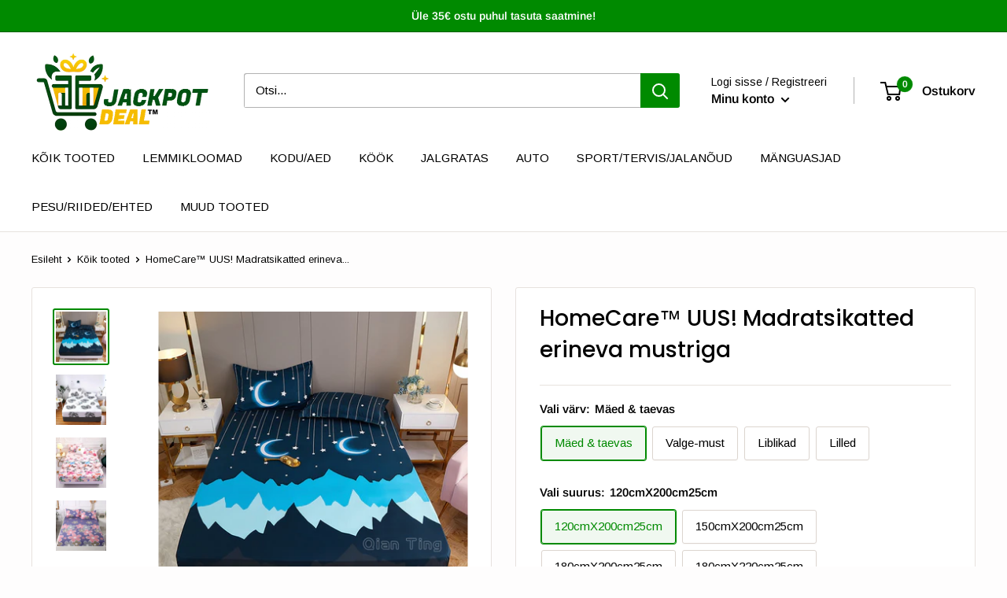

--- FILE ---
content_type: text/html; charset=utf-8
request_url: https://jackpot-deal.ee/products/madratsikatted-erineva-mustriga
body_size: 37128
content:
<!doctype html>

<html class="no-js" lang="et">
  <head>











  <link rel="stylesheet" href="https://obscure-escarpment-2240.herokuapp.com/stylesheets/bcpo-front.css">
  <script>var bcpo_product={"id":7078402457749,"title":"HomeCare™ UUS! Madratsikatted erineva mustriga","handle":"madratsikatted-erineva-mustriga","description":"\u003cp style=\"text-align: left;\"\u003eAnna oma voodile ja toale hetkega uus ja värske kujundus. Need prinditud ja nurkadega madratsikatted on väga mugav ja lihtne kasutada.  \u003cbr\u003e\u003cimg style=\"display: block; margin-left: auto; margin-right: auto;\" alt=\"\" src=\"https:\/\/cdn.shopify.com\/s\/files\/1\/0371\/7015\/1562\/files\/kate_8a4ef637-7227-45a0-8861-59c06852dfa6.png?v=1630386083\" data-mce-src=\"https:\/\/cdn.shopify.com\/s\/files\/1\/0371\/7015\/1562\/files\/kate_8a4ef637-7227-45a0-8861-59c06852dfa6.png?v=1630386083\" data-mce-fragment=\"1\"\u003eSobib kõigi madratsitega ja vali vaid õige mõõt.\u003cbr\u003e\u003cbr\u003e\u003cspan class=\"VIiyi\" lang=\"et\" data-mce-fragment=\"1\" jsaction=\"mouseup:BR6jm\" jsname=\"jqKxS\"\u003e\u003cspan class=\"JLqJ4b ChMk0b\" data-language-for-alternatives=\"et\" data-language-to-translate-into=\"en\" data-phrase-index=\"2\" data-mce-fragment=\"1\" jsaction=\"agoMJf:PFBcW;usxOmf:aWLT7;jhKsnd:P7O7bd,F8DmGf;Q4AGo:Gm7gYd,qAKMYb;uFUCPb:pvnm0e,pfE8Hb,PFBcW;f56efd:dJXsye;EnoYf:KNzws,ZJsZZ,JgVSJc;zdMJQc:cCQNKb,ZJsZZ,zchEXc;Ytrrj:JJDvdc;tNR8yc:GeFvjb;oFN6Ye:hij5Wb\" jsname=\"txFAF\" jscontroller=\"Zl5N8\" jsdata=\"uqLsIf;_;$388\" jsmodel=\"SsMkhd\"\u003e\u003cspan data-mce-fragment=\"1\" jsaction=\"click:qtZ4nf,GFf3ac,tMZCfe; contextmenu:Nqw7Te,QP7LD; mouseout:Nqw7Te; mouseover:qtZ4nf,c2aHje\" jsname=\"W297wb\"\u003e✅ Kangas säilitab oma loomuliku pehmuse, et anda teile täiendavat luksust.\u003cbr\u003e✅ Eemaldab nahalt niiskuse ja aitab tasakaalustada kehatemperatuuri\u003cbr\u003e✅ Masinpestav 30 ° C juures, Peske tumedaid värve eraldi,  Kuivatage trummelkuivatusel madalal kuumusel,\u003c\/span\u003e\u003c\/span\u003e\u003c\/span\u003e\u003cbr\u003e\u003c\/p\u003e\n\u003cp\u003e\u003cstrong\u003eMaterjal\u003c\/strong\u003e: 100% Polüster\u003cbr\u003e\u003cstrong\u003eMuster\u003c\/strong\u003e: prinditud\u003cbr\u003e\u003cbr\u003e\u003cstrong\u003ePakend sisaldab:\u003c\/strong\u003e 1x madratsikate (padjapüürid ei kuulu komplekti vaid tuleb eraldi valida juurde).\u003cbr\u003e\u003cimg src=\"https:\/\/cdn.shopify.com\/s\/files\/1\/0371\/7015\/1562\/files\/kate2.png?v=1630386193\" alt=\"\" data-mce-fragment=\"1\" data-mce-src=\"https:\/\/cdn.shopify.com\/s\/files\/1\/0371\/7015\/1562\/files\/kate2.png?v=1630386193\"\u003e\u003cbr\u003e\u003c\/p\u003e\n\u003cdiv style=\"text-align: center;\"\u003e\u003cstrong\u003eMEIE GARANTII\u003c\/strong\u003e\u003c\/div\u003e\n\u003cdiv style=\"text-align: center;\"\u003eInternetist ostmisega kaasneb tihti küsimus, kas ostetav toode peale maksmist ka kohale jõuab? Kinnitame Teile, et meilt ostes on kõik turvaline, sest\u003cspan\u003e \u003c\/span\u003e\u003ca title=\"Meist\" href=\"https:\/\/beherowearmask.myshopify.com\/pages\/about-us-1\" aria-describedby=\"a11y-new-window-message\" data-mce-href=\"https:\/\/beherowearmask.myshopify.com\/pages\/about-us-1\" target=\"_blank\" data-mce-fragment=\"1\"\u003eJackpotDeal OÜ\u003c\/a\u003e\u003cspan\u003e \u003c\/span\u003eregistrikoodiga 16038140 on Eestis registreeritud ametlik firma ja küsimuste tekkimisel saate alati meiega kontakteeruda läbi e-maili info@jackpot-deal.ee või otse läbi chat-akna, mille leiate alt paremast servast. Vastame 24h jooksul. Tarneaeg 8-25 päeva ja lisaks saate jälgida oma toote teekonda läbi\u003cspan\u003e \u003c\/span\u003e\u003ca href=\"https:\/\/www.jackpot-deal.com\/pages\/tellimuse-jalgimine\" title=\"Tellimuse jälgimine\" aria-describedby=\"a11y-new-window-message\" data-mce-href=\"https:\/\/www.jackpot-deal.com\/pages\/tellimuse-jalgimine\" target=\"_blank\"\u003etrackingu\u003c\/a\u003e\u003ca title=\"Tellimuse jälgimine\" href=\"https:\/\/beherowearmask.myshopify.com\/pages\/order-tracking-form\" aria-describedby=\"a11y-new-window-message\" data-mce-href=\"https:\/\/beherowearmask.myshopify.com\/pages\/order-tracking-form\" target=\"_blank\" data-mce-fragment=\"1\"\u003e.\u003c\/a\u003e\n\u003c\/div\u003e","published_at":"2021-08-29T21:12:37+03:00","created_at":"2021-08-29T21:12:42+03:00","vendor":"Jackpot-deal.ee","type":"Madratsikate","tags":[],"price":2400,"price_min":2400,"price_max":3800,"available":true,"price_varies":true,"compare_at_price":0,"compare_at_price_min":0,"compare_at_price_max":0,"compare_at_price_varies":false,"variants":[{"id":40988654141589,"title":"Mäed \u0026 taevas \/ 120cmX200cm25cm","option1":"Mäed \u0026 taevas","option2":"120cmX200cm25cm","option3":null,"sku":"868243-wanan-120cmX200cm25cm","requires_shipping":true,"taxable":true,"featured_image":{"id":31992996954261,"product_id":7078402457749,"position":1,"created_at":"2021-08-29T21:13:18+03:00","updated_at":"2021-09-02T16:53:25+03:00","alt":null,"width":800,"height":800,"src":"\/\/jackpot-deal.ee\/cdn\/shop\/products\/H0deb1363c357481e8ab30d4e397811aaj.jpg?v=1630590805","variant_ids":[40988654043285,40988654076053,40988654108821,40988654141589,40988654174357,40988654207125]},"available":true,"name":"HomeCare™ UUS! Madratsikatted erineva mustriga - Mäed \u0026 taevas \/ 120cmX200cm25cm","public_title":"Mäed \u0026 taevas \/ 120cmX200cm25cm","options":["Mäed \u0026 taevas","120cmX200cm25cm"],"price":3200,"weight":0,"compare_at_price":0,"inventory_management":"shopify","barcode":null,"featured_media":{"alt":null,"id":24358939197589,"position":1,"preview_image":{"aspect_ratio":1.0,"height":800,"width":800,"src":"\/\/jackpot-deal.ee\/cdn\/shop\/products\/H0deb1363c357481e8ab30d4e397811aaj.jpg?v=1630590805"}},"requires_selling_plan":false,"selling_plan_allocations":[]},{"id":40988654043285,"title":"Mäed \u0026 taevas \/ 150cmX200cm25cm","option1":"Mäed \u0026 taevas","option2":"150cmX200cm25cm","option3":null,"sku":"868243-wanan-150cmX200cm25cm","requires_shipping":true,"taxable":true,"featured_image":{"id":31992996954261,"product_id":7078402457749,"position":1,"created_at":"2021-08-29T21:13:18+03:00","updated_at":"2021-09-02T16:53:25+03:00","alt":null,"width":800,"height":800,"src":"\/\/jackpot-deal.ee\/cdn\/shop\/products\/H0deb1363c357481e8ab30d4e397811aaj.jpg?v=1630590805","variant_ids":[40988654043285,40988654076053,40988654108821,40988654141589,40988654174357,40988654207125]},"available":true,"name":"HomeCare™ UUS! Madratsikatted erineva mustriga - Mäed \u0026 taevas \/ 150cmX200cm25cm","public_title":"Mäed \u0026 taevas \/ 150cmX200cm25cm","options":["Mäed \u0026 taevas","150cmX200cm25cm"],"price":3400,"weight":0,"compare_at_price":0,"inventory_management":"shopify","barcode":null,"featured_media":{"alt":null,"id":24358939197589,"position":1,"preview_image":{"aspect_ratio":1.0,"height":800,"width":800,"src":"\/\/jackpot-deal.ee\/cdn\/shop\/products\/H0deb1363c357481e8ab30d4e397811aaj.jpg?v=1630590805"}},"requires_selling_plan":false,"selling_plan_allocations":[]},{"id":40988654076053,"title":"Mäed \u0026 taevas \/ 180cmX200cm25cm","option1":"Mäed \u0026 taevas","option2":"180cmX200cm25cm","option3":null,"sku":"868243-wanan-180cmX200cm25cm","requires_shipping":true,"taxable":true,"featured_image":{"id":31992996954261,"product_id":7078402457749,"position":1,"created_at":"2021-08-29T21:13:18+03:00","updated_at":"2021-09-02T16:53:25+03:00","alt":null,"width":800,"height":800,"src":"\/\/jackpot-deal.ee\/cdn\/shop\/products\/H0deb1363c357481e8ab30d4e397811aaj.jpg?v=1630590805","variant_ids":[40988654043285,40988654076053,40988654108821,40988654141589,40988654174357,40988654207125]},"available":true,"name":"HomeCare™ UUS! Madratsikatted erineva mustriga - Mäed \u0026 taevas \/ 180cmX200cm25cm","public_title":"Mäed \u0026 taevas \/ 180cmX200cm25cm","options":["Mäed \u0026 taevas","180cmX200cm25cm"],"price":3600,"weight":0,"compare_at_price":0,"inventory_management":"shopify","barcode":null,"featured_media":{"alt":null,"id":24358939197589,"position":1,"preview_image":{"aspect_ratio":1.0,"height":800,"width":800,"src":"\/\/jackpot-deal.ee\/cdn\/shop\/products\/H0deb1363c357481e8ab30d4e397811aaj.jpg?v=1630590805"}},"requires_selling_plan":false,"selling_plan_allocations":[]},{"id":40988654108821,"title":"Mäed \u0026 taevas \/ 180cmX220cm25cm","option1":"Mäed \u0026 taevas","option2":"180cmX220cm25cm","option3":null,"sku":"868243-wanan-180cmX220cm25cm","requires_shipping":true,"taxable":true,"featured_image":{"id":31992996954261,"product_id":7078402457749,"position":1,"created_at":"2021-08-29T21:13:18+03:00","updated_at":"2021-09-02T16:53:25+03:00","alt":null,"width":800,"height":800,"src":"\/\/jackpot-deal.ee\/cdn\/shop\/products\/H0deb1363c357481e8ab30d4e397811aaj.jpg?v=1630590805","variant_ids":[40988654043285,40988654076053,40988654108821,40988654141589,40988654174357,40988654207125]},"available":true,"name":"HomeCare™ UUS! Madratsikatted erineva mustriga - Mäed \u0026 taevas \/ 180cmX220cm25cm","public_title":"Mäed \u0026 taevas \/ 180cmX220cm25cm","options":["Mäed \u0026 taevas","180cmX220cm25cm"],"price":3700,"weight":0,"compare_at_price":0,"inventory_management":"shopify","barcode":null,"featured_media":{"alt":null,"id":24358939197589,"position":1,"preview_image":{"aspect_ratio":1.0,"height":800,"width":800,"src":"\/\/jackpot-deal.ee\/cdn\/shop\/products\/H0deb1363c357481e8ab30d4e397811aaj.jpg?v=1630590805"}},"requires_selling_plan":false,"selling_plan_allocations":[]},{"id":40988654174357,"title":"Mäed \u0026 taevas \/ 220cmX200cm25cm","option1":"Mäed \u0026 taevas","option2":"220cmX200cm25cm","option3":null,"sku":"868243-wanan-220cmX200cm25cm","requires_shipping":true,"taxable":true,"featured_image":{"id":31992996954261,"product_id":7078402457749,"position":1,"created_at":"2021-08-29T21:13:18+03:00","updated_at":"2021-09-02T16:53:25+03:00","alt":null,"width":800,"height":800,"src":"\/\/jackpot-deal.ee\/cdn\/shop\/products\/H0deb1363c357481e8ab30d4e397811aaj.jpg?v=1630590805","variant_ids":[40988654043285,40988654076053,40988654108821,40988654141589,40988654174357,40988654207125]},"available":true,"name":"HomeCare™ UUS! Madratsikatted erineva mustriga - Mäed \u0026 taevas \/ 220cmX200cm25cm","public_title":"Mäed \u0026 taevas \/ 220cmX200cm25cm","options":["Mäed \u0026 taevas","220cmX200cm25cm"],"price":3800,"weight":0,"compare_at_price":0,"inventory_management":"shopify","barcode":null,"featured_media":{"alt":null,"id":24358939197589,"position":1,"preview_image":{"aspect_ratio":1.0,"height":800,"width":800,"src":"\/\/jackpot-deal.ee\/cdn\/shop\/products\/H0deb1363c357481e8ab30d4e397811aaj.jpg?v=1630590805"}},"requires_selling_plan":false,"selling_plan_allocations":[]},{"id":40988654207125,"title":"Mäed \u0026 taevas \/ 2x Padjapüür 48X74cm","option1":"Mäed \u0026 taevas","option2":"2x Padjapüür 48X74cm","option3":null,"sku":"868243-wanan-pillowcases48X74cm","requires_shipping":true,"taxable":true,"featured_image":{"id":31992996954261,"product_id":7078402457749,"position":1,"created_at":"2021-08-29T21:13:18+03:00","updated_at":"2021-09-02T16:53:25+03:00","alt":null,"width":800,"height":800,"src":"\/\/jackpot-deal.ee\/cdn\/shop\/products\/H0deb1363c357481e8ab30d4e397811aaj.jpg?v=1630590805","variant_ids":[40988654043285,40988654076053,40988654108821,40988654141589,40988654174357,40988654207125]},"available":true,"name":"HomeCare™ UUS! Madratsikatted erineva mustriga - Mäed \u0026 taevas \/ 2x Padjapüür 48X74cm","public_title":"Mäed \u0026 taevas \/ 2x Padjapüür 48X74cm","options":["Mäed \u0026 taevas","2x Padjapüür 48X74cm"],"price":2400,"weight":0,"compare_at_price":0,"inventory_management":"shopify","barcode":null,"featured_media":{"alt":null,"id":24358939197589,"position":1,"preview_image":{"aspect_ratio":1.0,"height":800,"width":800,"src":"\/\/jackpot-deal.ee\/cdn\/shop\/products\/H0deb1363c357481e8ab30d4e397811aaj.jpg?v=1630590805"}},"requires_selling_plan":false,"selling_plan_allocations":[]},{"id":40988654534805,"title":"Valge-must \/ 120cmX200cm25cm","option1":"Valge-must","option2":"120cmX200cm25cm","option3":null,"sku":"868243-yefeng-120cmX200cm25cm","requires_shipping":true,"taxable":true,"featured_image":{"id":31992995250325,"product_id":7078402457749,"position":2,"created_at":"2021-08-29T21:13:03+03:00","updated_at":"2021-09-02T16:53:25+03:00","alt":null,"width":800,"height":800,"src":"\/\/jackpot-deal.ee\/cdn\/shop\/products\/H552ae904646043d1a9e930c26dfe8d38t.jpg?v=1630590805","variant_ids":[40988654436501,40988654469269,40988654502037,40988654534805,40988654567573,40988654600341]},"available":true,"name":"HomeCare™ UUS! Madratsikatted erineva mustriga - Valge-must \/ 120cmX200cm25cm","public_title":"Valge-must \/ 120cmX200cm25cm","options":["Valge-must","120cmX200cm25cm"],"price":3200,"weight":0,"compare_at_price":0,"inventory_management":"shopify","barcode":null,"featured_media":{"alt":null,"id":24358937723029,"position":2,"preview_image":{"aspect_ratio":1.0,"height":800,"width":800,"src":"\/\/jackpot-deal.ee\/cdn\/shop\/products\/H552ae904646043d1a9e930c26dfe8d38t.jpg?v=1630590805"}},"requires_selling_plan":false,"selling_plan_allocations":[]},{"id":40988654436501,"title":"Valge-must \/ 150cmX200cm25cm","option1":"Valge-must","option2":"150cmX200cm25cm","option3":null,"sku":"868243-yefeng-150cmX200cm25cm","requires_shipping":true,"taxable":true,"featured_image":{"id":31992995250325,"product_id":7078402457749,"position":2,"created_at":"2021-08-29T21:13:03+03:00","updated_at":"2021-09-02T16:53:25+03:00","alt":null,"width":800,"height":800,"src":"\/\/jackpot-deal.ee\/cdn\/shop\/products\/H552ae904646043d1a9e930c26dfe8d38t.jpg?v=1630590805","variant_ids":[40988654436501,40988654469269,40988654502037,40988654534805,40988654567573,40988654600341]},"available":true,"name":"HomeCare™ UUS! Madratsikatted erineva mustriga - Valge-must \/ 150cmX200cm25cm","public_title":"Valge-must \/ 150cmX200cm25cm","options":["Valge-must","150cmX200cm25cm"],"price":3400,"weight":0,"compare_at_price":0,"inventory_management":"shopify","barcode":null,"featured_media":{"alt":null,"id":24358937723029,"position":2,"preview_image":{"aspect_ratio":1.0,"height":800,"width":800,"src":"\/\/jackpot-deal.ee\/cdn\/shop\/products\/H552ae904646043d1a9e930c26dfe8d38t.jpg?v=1630590805"}},"requires_selling_plan":false,"selling_plan_allocations":[]},{"id":40988654469269,"title":"Valge-must \/ 180cmX200cm25cm","option1":"Valge-must","option2":"180cmX200cm25cm","option3":null,"sku":"868243-yefeng-180cmX200cm25cm","requires_shipping":true,"taxable":true,"featured_image":{"id":31992995250325,"product_id":7078402457749,"position":2,"created_at":"2021-08-29T21:13:03+03:00","updated_at":"2021-09-02T16:53:25+03:00","alt":null,"width":800,"height":800,"src":"\/\/jackpot-deal.ee\/cdn\/shop\/products\/H552ae904646043d1a9e930c26dfe8d38t.jpg?v=1630590805","variant_ids":[40988654436501,40988654469269,40988654502037,40988654534805,40988654567573,40988654600341]},"available":true,"name":"HomeCare™ UUS! Madratsikatted erineva mustriga - Valge-must \/ 180cmX200cm25cm","public_title":"Valge-must \/ 180cmX200cm25cm","options":["Valge-must","180cmX200cm25cm"],"price":3600,"weight":0,"compare_at_price":0,"inventory_management":"shopify","barcode":null,"featured_media":{"alt":null,"id":24358937723029,"position":2,"preview_image":{"aspect_ratio":1.0,"height":800,"width":800,"src":"\/\/jackpot-deal.ee\/cdn\/shop\/products\/H552ae904646043d1a9e930c26dfe8d38t.jpg?v=1630590805"}},"requires_selling_plan":false,"selling_plan_allocations":[]},{"id":40988654502037,"title":"Valge-must \/ 180cmX220cm25cm","option1":"Valge-must","option2":"180cmX220cm25cm","option3":null,"sku":"868243-yefeng-180cmX220cm25cm","requires_shipping":true,"taxable":true,"featured_image":{"id":31992995250325,"product_id":7078402457749,"position":2,"created_at":"2021-08-29T21:13:03+03:00","updated_at":"2021-09-02T16:53:25+03:00","alt":null,"width":800,"height":800,"src":"\/\/jackpot-deal.ee\/cdn\/shop\/products\/H552ae904646043d1a9e930c26dfe8d38t.jpg?v=1630590805","variant_ids":[40988654436501,40988654469269,40988654502037,40988654534805,40988654567573,40988654600341]},"available":true,"name":"HomeCare™ UUS! Madratsikatted erineva mustriga - Valge-must \/ 180cmX220cm25cm","public_title":"Valge-must \/ 180cmX220cm25cm","options":["Valge-must","180cmX220cm25cm"],"price":3700,"weight":0,"compare_at_price":0,"inventory_management":"shopify","barcode":null,"featured_media":{"alt":null,"id":24358937723029,"position":2,"preview_image":{"aspect_ratio":1.0,"height":800,"width":800,"src":"\/\/jackpot-deal.ee\/cdn\/shop\/products\/H552ae904646043d1a9e930c26dfe8d38t.jpg?v=1630590805"}},"requires_selling_plan":false,"selling_plan_allocations":[]},{"id":40988654567573,"title":"Valge-must \/ 220cmX200cm25cm","option1":"Valge-must","option2":"220cmX200cm25cm","option3":null,"sku":"868243-yefeng-220cmX200cm25cm","requires_shipping":true,"taxable":true,"featured_image":{"id":31992995250325,"product_id":7078402457749,"position":2,"created_at":"2021-08-29T21:13:03+03:00","updated_at":"2021-09-02T16:53:25+03:00","alt":null,"width":800,"height":800,"src":"\/\/jackpot-deal.ee\/cdn\/shop\/products\/H552ae904646043d1a9e930c26dfe8d38t.jpg?v=1630590805","variant_ids":[40988654436501,40988654469269,40988654502037,40988654534805,40988654567573,40988654600341]},"available":true,"name":"HomeCare™ UUS! Madratsikatted erineva mustriga - Valge-must \/ 220cmX200cm25cm","public_title":"Valge-must \/ 220cmX200cm25cm","options":["Valge-must","220cmX200cm25cm"],"price":3800,"weight":0,"compare_at_price":0,"inventory_management":"shopify","barcode":null,"featured_media":{"alt":null,"id":24358937723029,"position":2,"preview_image":{"aspect_ratio":1.0,"height":800,"width":800,"src":"\/\/jackpot-deal.ee\/cdn\/shop\/products\/H552ae904646043d1a9e930c26dfe8d38t.jpg?v=1630590805"}},"requires_selling_plan":false,"selling_plan_allocations":[]},{"id":40988654600341,"title":"Valge-must \/ 2x Padjapüür 48X74cm","option1":"Valge-must","option2":"2x Padjapüür 48X74cm","option3":null,"sku":"868243-yefeng-pillowcases48X74cm","requires_shipping":true,"taxable":true,"featured_image":{"id":31992995250325,"product_id":7078402457749,"position":2,"created_at":"2021-08-29T21:13:03+03:00","updated_at":"2021-09-02T16:53:25+03:00","alt":null,"width":800,"height":800,"src":"\/\/jackpot-deal.ee\/cdn\/shop\/products\/H552ae904646043d1a9e930c26dfe8d38t.jpg?v=1630590805","variant_ids":[40988654436501,40988654469269,40988654502037,40988654534805,40988654567573,40988654600341]},"available":true,"name":"HomeCare™ UUS! Madratsikatted erineva mustriga - Valge-must \/ 2x Padjapüür 48X74cm","public_title":"Valge-must \/ 2x Padjapüür 48X74cm","options":["Valge-must","2x Padjapüür 48X74cm"],"price":2400,"weight":0,"compare_at_price":0,"inventory_management":"shopify","barcode":null,"featured_media":{"alt":null,"id":24358937723029,"position":2,"preview_image":{"aspect_ratio":1.0,"height":800,"width":800,"src":"\/\/jackpot-deal.ee\/cdn\/shop\/products\/H552ae904646043d1a9e930c26dfe8d38t.jpg?v=1630590805"}},"requires_selling_plan":false,"selling_plan_allocations":[]},{"id":40988655321237,"title":"Liblikad \/ 120cmX200cm25cm","option1":"Liblikad","option2":"120cmX200cm25cm","option3":null,"sku":"868243-diexiangfenfen-120cmX200cm25cm","requires_shipping":true,"taxable":true,"featured_image":{"id":32044493996181,"product_id":7078402457749,"position":3,"created_at":"2021-09-02T16:47:25+03:00","updated_at":"2021-09-02T16:47:25+03:00","alt":null,"width":800,"height":800,"src":"\/\/jackpot-deal.ee\/cdn\/shop\/products\/libl.jpg?v=1630590445","variant_ids":[40988655222933,40988655255701,40988655288469,40988655321237,40988655354005,40988655419541]},"available":true,"name":"HomeCare™ UUS! Madratsikatted erineva mustriga - Liblikad \/ 120cmX200cm25cm","public_title":"Liblikad \/ 120cmX200cm25cm","options":["Liblikad","120cmX200cm25cm"],"price":3200,"weight":0,"compare_at_price":0,"inventory_management":"shopify","barcode":null,"featured_media":{"alt":null,"id":24412290875541,"position":3,"preview_image":{"aspect_ratio":1.0,"height":800,"width":800,"src":"\/\/jackpot-deal.ee\/cdn\/shop\/products\/libl.jpg?v=1630590445"}},"requires_selling_plan":false,"selling_plan_allocations":[]},{"id":40988655222933,"title":"Liblikad \/ 150cmX200cm25cm","option1":"Liblikad","option2":"150cmX200cm25cm","option3":null,"sku":"868243-diexiangfenfen-150cmX200cm25cm","requires_shipping":true,"taxable":true,"featured_image":{"id":32044493996181,"product_id":7078402457749,"position":3,"created_at":"2021-09-02T16:47:25+03:00","updated_at":"2021-09-02T16:47:25+03:00","alt":null,"width":800,"height":800,"src":"\/\/jackpot-deal.ee\/cdn\/shop\/products\/libl.jpg?v=1630590445","variant_ids":[40988655222933,40988655255701,40988655288469,40988655321237,40988655354005,40988655419541]},"available":true,"name":"HomeCare™ UUS! Madratsikatted erineva mustriga - Liblikad \/ 150cmX200cm25cm","public_title":"Liblikad \/ 150cmX200cm25cm","options":["Liblikad","150cmX200cm25cm"],"price":3400,"weight":0,"compare_at_price":0,"inventory_management":"shopify","barcode":null,"featured_media":{"alt":null,"id":24412290875541,"position":3,"preview_image":{"aspect_ratio":1.0,"height":800,"width":800,"src":"\/\/jackpot-deal.ee\/cdn\/shop\/products\/libl.jpg?v=1630590445"}},"requires_selling_plan":false,"selling_plan_allocations":[]},{"id":40988655255701,"title":"Liblikad \/ 180cmX200cm25cm","option1":"Liblikad","option2":"180cmX200cm25cm","option3":null,"sku":"868243-diexiangfenfen-180cmX200cm25cm","requires_shipping":true,"taxable":true,"featured_image":{"id":32044493996181,"product_id":7078402457749,"position":3,"created_at":"2021-09-02T16:47:25+03:00","updated_at":"2021-09-02T16:47:25+03:00","alt":null,"width":800,"height":800,"src":"\/\/jackpot-deal.ee\/cdn\/shop\/products\/libl.jpg?v=1630590445","variant_ids":[40988655222933,40988655255701,40988655288469,40988655321237,40988655354005,40988655419541]},"available":true,"name":"HomeCare™ UUS! Madratsikatted erineva mustriga - Liblikad \/ 180cmX200cm25cm","public_title":"Liblikad \/ 180cmX200cm25cm","options":["Liblikad","180cmX200cm25cm"],"price":3600,"weight":0,"compare_at_price":0,"inventory_management":"shopify","barcode":null,"featured_media":{"alt":null,"id":24412290875541,"position":3,"preview_image":{"aspect_ratio":1.0,"height":800,"width":800,"src":"\/\/jackpot-deal.ee\/cdn\/shop\/products\/libl.jpg?v=1630590445"}},"requires_selling_plan":false,"selling_plan_allocations":[]},{"id":40988655288469,"title":"Liblikad \/ 180cmX220cm25cm","option1":"Liblikad","option2":"180cmX220cm25cm","option3":null,"sku":"868243-diexiangfenfen-180cmX220cm25cm","requires_shipping":true,"taxable":true,"featured_image":{"id":32044493996181,"product_id":7078402457749,"position":3,"created_at":"2021-09-02T16:47:25+03:00","updated_at":"2021-09-02T16:47:25+03:00","alt":null,"width":800,"height":800,"src":"\/\/jackpot-deal.ee\/cdn\/shop\/products\/libl.jpg?v=1630590445","variant_ids":[40988655222933,40988655255701,40988655288469,40988655321237,40988655354005,40988655419541]},"available":true,"name":"HomeCare™ UUS! Madratsikatted erineva mustriga - Liblikad \/ 180cmX220cm25cm","public_title":"Liblikad \/ 180cmX220cm25cm","options":["Liblikad","180cmX220cm25cm"],"price":3700,"weight":0,"compare_at_price":0,"inventory_management":"shopify","barcode":null,"featured_media":{"alt":null,"id":24412290875541,"position":3,"preview_image":{"aspect_ratio":1.0,"height":800,"width":800,"src":"\/\/jackpot-deal.ee\/cdn\/shop\/products\/libl.jpg?v=1630590445"}},"requires_selling_plan":false,"selling_plan_allocations":[]},{"id":40988655354005,"title":"Liblikad \/ 220cmX200cm25cm","option1":"Liblikad","option2":"220cmX200cm25cm","option3":null,"sku":"868243-diexiangfenfen-220cmX200cm25cm","requires_shipping":true,"taxable":true,"featured_image":{"id":32044493996181,"product_id":7078402457749,"position":3,"created_at":"2021-09-02T16:47:25+03:00","updated_at":"2021-09-02T16:47:25+03:00","alt":null,"width":800,"height":800,"src":"\/\/jackpot-deal.ee\/cdn\/shop\/products\/libl.jpg?v=1630590445","variant_ids":[40988655222933,40988655255701,40988655288469,40988655321237,40988655354005,40988655419541]},"available":true,"name":"HomeCare™ UUS! Madratsikatted erineva mustriga - Liblikad \/ 220cmX200cm25cm","public_title":"Liblikad \/ 220cmX200cm25cm","options":["Liblikad","220cmX200cm25cm"],"price":3800,"weight":0,"compare_at_price":0,"inventory_management":"shopify","barcode":null,"featured_media":{"alt":null,"id":24412290875541,"position":3,"preview_image":{"aspect_ratio":1.0,"height":800,"width":800,"src":"\/\/jackpot-deal.ee\/cdn\/shop\/products\/libl.jpg?v=1630590445"}},"requires_selling_plan":false,"selling_plan_allocations":[]},{"id":40988655419541,"title":"Liblikad \/ 2x Padjapüür 48X74cm","option1":"Liblikad","option2":"2x Padjapüür 48X74cm","option3":null,"sku":"868243-diexiangfenfen-pillowcases48X74cm","requires_shipping":true,"taxable":true,"featured_image":{"id":32044493996181,"product_id":7078402457749,"position":3,"created_at":"2021-09-02T16:47:25+03:00","updated_at":"2021-09-02T16:47:25+03:00","alt":null,"width":800,"height":800,"src":"\/\/jackpot-deal.ee\/cdn\/shop\/products\/libl.jpg?v=1630590445","variant_ids":[40988655222933,40988655255701,40988655288469,40988655321237,40988655354005,40988655419541]},"available":true,"name":"HomeCare™ UUS! Madratsikatted erineva mustriga - Liblikad \/ 2x Padjapüür 48X74cm","public_title":"Liblikad \/ 2x Padjapüür 48X74cm","options":["Liblikad","2x Padjapüür 48X74cm"],"price":2400,"weight":0,"compare_at_price":0,"inventory_management":"shopify","barcode":"","featured_media":{"alt":null,"id":24412290875541,"position":3,"preview_image":{"aspect_ratio":1.0,"height":800,"width":800,"src":"\/\/jackpot-deal.ee\/cdn\/shop\/products\/libl.jpg?v=1630590445"}},"requires_selling_plan":false,"selling_plan_allocations":[]},{"id":40988655779989,"title":"Lilled \/ 120cmX200cm25cm","option1":"Lilled","option2":"120cmX200cm25cm","option3":null,"sku":"868243-angxianghui-120cmX200cm25cm","requires_shipping":true,"taxable":true,"featured_image":{"id":32044503892117,"product_id":7078402457749,"position":4,"created_at":"2021-09-02T16:48:55+03:00","updated_at":"2021-09-02T16:48:55+03:00","alt":null,"width":800,"height":800,"src":"\/\/jackpot-deal.ee\/cdn\/shop\/products\/lill.jpg?v=1630590535","variant_ids":[40988655648917,40988655681685,40988655714453,40988655779989,40988655812757,40988655845525]},"available":true,"name":"HomeCare™ UUS! Madratsikatted erineva mustriga - Lilled \/ 120cmX200cm25cm","public_title":"Lilled \/ 120cmX200cm25cm","options":["Lilled","120cmX200cm25cm"],"price":3200,"weight":0,"compare_at_price":0,"inventory_management":"shopify","barcode":null,"featured_media":{"alt":null,"id":24412308013205,"position":4,"preview_image":{"aspect_ratio":1.0,"height":800,"width":800,"src":"\/\/jackpot-deal.ee\/cdn\/shop\/products\/lill.jpg?v=1630590535"}},"requires_selling_plan":false,"selling_plan_allocations":[]},{"id":40988655648917,"title":"Lilled \/ 150cmX200cm25cm","option1":"Lilled","option2":"150cmX200cm25cm","option3":null,"sku":"868243-angxianghui-150cmX200cm25cm","requires_shipping":true,"taxable":true,"featured_image":{"id":32044503892117,"product_id":7078402457749,"position":4,"created_at":"2021-09-02T16:48:55+03:00","updated_at":"2021-09-02T16:48:55+03:00","alt":null,"width":800,"height":800,"src":"\/\/jackpot-deal.ee\/cdn\/shop\/products\/lill.jpg?v=1630590535","variant_ids":[40988655648917,40988655681685,40988655714453,40988655779989,40988655812757,40988655845525]},"available":true,"name":"HomeCare™ UUS! Madratsikatted erineva mustriga - Lilled \/ 150cmX200cm25cm","public_title":"Lilled \/ 150cmX200cm25cm","options":["Lilled","150cmX200cm25cm"],"price":3400,"weight":0,"compare_at_price":0,"inventory_management":"shopify","barcode":null,"featured_media":{"alt":null,"id":24412308013205,"position":4,"preview_image":{"aspect_ratio":1.0,"height":800,"width":800,"src":"\/\/jackpot-deal.ee\/cdn\/shop\/products\/lill.jpg?v=1630590535"}},"requires_selling_plan":false,"selling_plan_allocations":[]},{"id":40988655681685,"title":"Lilled \/ 180cmX200cm25cm","option1":"Lilled","option2":"180cmX200cm25cm","option3":null,"sku":"868243-angxianghui-180cmX200cm25cm","requires_shipping":true,"taxable":true,"featured_image":{"id":32044503892117,"product_id":7078402457749,"position":4,"created_at":"2021-09-02T16:48:55+03:00","updated_at":"2021-09-02T16:48:55+03:00","alt":null,"width":800,"height":800,"src":"\/\/jackpot-deal.ee\/cdn\/shop\/products\/lill.jpg?v=1630590535","variant_ids":[40988655648917,40988655681685,40988655714453,40988655779989,40988655812757,40988655845525]},"available":true,"name":"HomeCare™ UUS! Madratsikatted erineva mustriga - Lilled \/ 180cmX200cm25cm","public_title":"Lilled \/ 180cmX200cm25cm","options":["Lilled","180cmX200cm25cm"],"price":3600,"weight":0,"compare_at_price":0,"inventory_management":"shopify","barcode":null,"featured_media":{"alt":null,"id":24412308013205,"position":4,"preview_image":{"aspect_ratio":1.0,"height":800,"width":800,"src":"\/\/jackpot-deal.ee\/cdn\/shop\/products\/lill.jpg?v=1630590535"}},"requires_selling_plan":false,"selling_plan_allocations":[]},{"id":40988655714453,"title":"Lilled \/ 180cmX220cm25cm","option1":"Lilled","option2":"180cmX220cm25cm","option3":null,"sku":"868243-angxianghui-180cmX220cm25cm","requires_shipping":true,"taxable":true,"featured_image":{"id":32044503892117,"product_id":7078402457749,"position":4,"created_at":"2021-09-02T16:48:55+03:00","updated_at":"2021-09-02T16:48:55+03:00","alt":null,"width":800,"height":800,"src":"\/\/jackpot-deal.ee\/cdn\/shop\/products\/lill.jpg?v=1630590535","variant_ids":[40988655648917,40988655681685,40988655714453,40988655779989,40988655812757,40988655845525]},"available":true,"name":"HomeCare™ UUS! Madratsikatted erineva mustriga - Lilled \/ 180cmX220cm25cm","public_title":"Lilled \/ 180cmX220cm25cm","options":["Lilled","180cmX220cm25cm"],"price":3700,"weight":0,"compare_at_price":0,"inventory_management":"shopify","barcode":null,"featured_media":{"alt":null,"id":24412308013205,"position":4,"preview_image":{"aspect_ratio":1.0,"height":800,"width":800,"src":"\/\/jackpot-deal.ee\/cdn\/shop\/products\/lill.jpg?v=1630590535"}},"requires_selling_plan":false,"selling_plan_allocations":[]},{"id":40988655812757,"title":"Lilled \/ 220cmX200cm25cm","option1":"Lilled","option2":"220cmX200cm25cm","option3":null,"sku":"868243-angxianghui-220cmX200cm25cm","requires_shipping":true,"taxable":true,"featured_image":{"id":32044503892117,"product_id":7078402457749,"position":4,"created_at":"2021-09-02T16:48:55+03:00","updated_at":"2021-09-02T16:48:55+03:00","alt":null,"width":800,"height":800,"src":"\/\/jackpot-deal.ee\/cdn\/shop\/products\/lill.jpg?v=1630590535","variant_ids":[40988655648917,40988655681685,40988655714453,40988655779989,40988655812757,40988655845525]},"available":true,"name":"HomeCare™ UUS! Madratsikatted erineva mustriga - Lilled \/ 220cmX200cm25cm","public_title":"Lilled \/ 220cmX200cm25cm","options":["Lilled","220cmX200cm25cm"],"price":3800,"weight":0,"compare_at_price":0,"inventory_management":"shopify","barcode":null,"featured_media":{"alt":null,"id":24412308013205,"position":4,"preview_image":{"aspect_ratio":1.0,"height":800,"width":800,"src":"\/\/jackpot-deal.ee\/cdn\/shop\/products\/lill.jpg?v=1630590535"}},"requires_selling_plan":false,"selling_plan_allocations":[]},{"id":40988655845525,"title":"Lilled \/ 2x Padjapüür 48X74cm","option1":"Lilled","option2":"2x Padjapüür 48X74cm","option3":null,"sku":"868243-angxianghui-pillowcases48X74cm","requires_shipping":true,"taxable":true,"featured_image":{"id":32044503892117,"product_id":7078402457749,"position":4,"created_at":"2021-09-02T16:48:55+03:00","updated_at":"2021-09-02T16:48:55+03:00","alt":null,"width":800,"height":800,"src":"\/\/jackpot-deal.ee\/cdn\/shop\/products\/lill.jpg?v=1630590535","variant_ids":[40988655648917,40988655681685,40988655714453,40988655779989,40988655812757,40988655845525]},"available":true,"name":"HomeCare™ UUS! Madratsikatted erineva mustriga - Lilled \/ 2x Padjapüür 48X74cm","public_title":"Lilled \/ 2x Padjapüür 48X74cm","options":["Lilled","2x Padjapüür 48X74cm"],"price":2400,"weight":0,"compare_at_price":0,"inventory_management":"shopify","barcode":null,"featured_media":{"alt":null,"id":24412308013205,"position":4,"preview_image":{"aspect_ratio":1.0,"height":800,"width":800,"src":"\/\/jackpot-deal.ee\/cdn\/shop\/products\/lill.jpg?v=1630590535"}},"requires_selling_plan":false,"selling_plan_allocations":[]}],"images":["\/\/jackpot-deal.ee\/cdn\/shop\/products\/H0deb1363c357481e8ab30d4e397811aaj.jpg?v=1630590805","\/\/jackpot-deal.ee\/cdn\/shop\/products\/H552ae904646043d1a9e930c26dfe8d38t.jpg?v=1630590805","\/\/jackpot-deal.ee\/cdn\/shop\/products\/libl.jpg?v=1630590445","\/\/jackpot-deal.ee\/cdn\/shop\/products\/lill.jpg?v=1630590535"],"featured_image":"\/\/jackpot-deal.ee\/cdn\/shop\/products\/H0deb1363c357481e8ab30d4e397811aaj.jpg?v=1630590805","options":["Vali värv","Vali suurus"],"media":[{"alt":null,"id":24358939197589,"position":1,"preview_image":{"aspect_ratio":1.0,"height":800,"width":800,"src":"\/\/jackpot-deal.ee\/cdn\/shop\/products\/H0deb1363c357481e8ab30d4e397811aaj.jpg?v=1630590805"},"aspect_ratio":1.0,"height":800,"media_type":"image","src":"\/\/jackpot-deal.ee\/cdn\/shop\/products\/H0deb1363c357481e8ab30d4e397811aaj.jpg?v=1630590805","width":800},{"alt":null,"id":24358937723029,"position":2,"preview_image":{"aspect_ratio":1.0,"height":800,"width":800,"src":"\/\/jackpot-deal.ee\/cdn\/shop\/products\/H552ae904646043d1a9e930c26dfe8d38t.jpg?v=1630590805"},"aspect_ratio":1.0,"height":800,"media_type":"image","src":"\/\/jackpot-deal.ee\/cdn\/shop\/products\/H552ae904646043d1a9e930c26dfe8d38t.jpg?v=1630590805","width":800},{"alt":null,"id":24412290875541,"position":3,"preview_image":{"aspect_ratio":1.0,"height":800,"width":800,"src":"\/\/jackpot-deal.ee\/cdn\/shop\/products\/libl.jpg?v=1630590445"},"aspect_ratio":1.0,"height":800,"media_type":"image","src":"\/\/jackpot-deal.ee\/cdn\/shop\/products\/libl.jpg?v=1630590445","width":800},{"alt":null,"id":24412308013205,"position":4,"preview_image":{"aspect_ratio":1.0,"height":800,"width":800,"src":"\/\/jackpot-deal.ee\/cdn\/shop\/products\/lill.jpg?v=1630590535"},"aspect_ratio":1.0,"height":800,"media_type":"image","src":"\/\/jackpot-deal.ee\/cdn\/shop\/products\/lill.jpg?v=1630590535","width":800}],"requires_selling_plan":false,"selling_plan_groups":[],"content":"\u003cp style=\"text-align: left;\"\u003eAnna oma voodile ja toale hetkega uus ja värske kujundus. Need prinditud ja nurkadega madratsikatted on väga mugav ja lihtne kasutada.  \u003cbr\u003e\u003cimg style=\"display: block; margin-left: auto; margin-right: auto;\" alt=\"\" src=\"https:\/\/cdn.shopify.com\/s\/files\/1\/0371\/7015\/1562\/files\/kate_8a4ef637-7227-45a0-8861-59c06852dfa6.png?v=1630386083\" data-mce-src=\"https:\/\/cdn.shopify.com\/s\/files\/1\/0371\/7015\/1562\/files\/kate_8a4ef637-7227-45a0-8861-59c06852dfa6.png?v=1630386083\" data-mce-fragment=\"1\"\u003eSobib kõigi madratsitega ja vali vaid õige mõõt.\u003cbr\u003e\u003cbr\u003e\u003cspan class=\"VIiyi\" lang=\"et\" data-mce-fragment=\"1\" jsaction=\"mouseup:BR6jm\" jsname=\"jqKxS\"\u003e\u003cspan class=\"JLqJ4b ChMk0b\" data-language-for-alternatives=\"et\" data-language-to-translate-into=\"en\" data-phrase-index=\"2\" data-mce-fragment=\"1\" jsaction=\"agoMJf:PFBcW;usxOmf:aWLT7;jhKsnd:P7O7bd,F8DmGf;Q4AGo:Gm7gYd,qAKMYb;uFUCPb:pvnm0e,pfE8Hb,PFBcW;f56efd:dJXsye;EnoYf:KNzws,ZJsZZ,JgVSJc;zdMJQc:cCQNKb,ZJsZZ,zchEXc;Ytrrj:JJDvdc;tNR8yc:GeFvjb;oFN6Ye:hij5Wb\" jsname=\"txFAF\" jscontroller=\"Zl5N8\" jsdata=\"uqLsIf;_;$388\" jsmodel=\"SsMkhd\"\u003e\u003cspan data-mce-fragment=\"1\" jsaction=\"click:qtZ4nf,GFf3ac,tMZCfe; contextmenu:Nqw7Te,QP7LD; mouseout:Nqw7Te; mouseover:qtZ4nf,c2aHje\" jsname=\"W297wb\"\u003e✅ Kangas säilitab oma loomuliku pehmuse, et anda teile täiendavat luksust.\u003cbr\u003e✅ Eemaldab nahalt niiskuse ja aitab tasakaalustada kehatemperatuuri\u003cbr\u003e✅ Masinpestav 30 ° C juures, Peske tumedaid värve eraldi,  Kuivatage trummelkuivatusel madalal kuumusel,\u003c\/span\u003e\u003c\/span\u003e\u003c\/span\u003e\u003cbr\u003e\u003c\/p\u003e\n\u003cp\u003e\u003cstrong\u003eMaterjal\u003c\/strong\u003e: 100% Polüster\u003cbr\u003e\u003cstrong\u003eMuster\u003c\/strong\u003e: prinditud\u003cbr\u003e\u003cbr\u003e\u003cstrong\u003ePakend sisaldab:\u003c\/strong\u003e 1x madratsikate (padjapüürid ei kuulu komplekti vaid tuleb eraldi valida juurde).\u003cbr\u003e\u003cimg src=\"https:\/\/cdn.shopify.com\/s\/files\/1\/0371\/7015\/1562\/files\/kate2.png?v=1630386193\" alt=\"\" data-mce-fragment=\"1\" data-mce-src=\"https:\/\/cdn.shopify.com\/s\/files\/1\/0371\/7015\/1562\/files\/kate2.png?v=1630386193\"\u003e\u003cbr\u003e\u003c\/p\u003e\n\u003cdiv style=\"text-align: center;\"\u003e\u003cstrong\u003eMEIE GARANTII\u003c\/strong\u003e\u003c\/div\u003e\n\u003cdiv style=\"text-align: center;\"\u003eInternetist ostmisega kaasneb tihti küsimus, kas ostetav toode peale maksmist ka kohale jõuab? Kinnitame Teile, et meilt ostes on kõik turvaline, sest\u003cspan\u003e \u003c\/span\u003e\u003ca title=\"Meist\" href=\"https:\/\/beherowearmask.myshopify.com\/pages\/about-us-1\" aria-describedby=\"a11y-new-window-message\" data-mce-href=\"https:\/\/beherowearmask.myshopify.com\/pages\/about-us-1\" target=\"_blank\" data-mce-fragment=\"1\"\u003eJackpotDeal OÜ\u003c\/a\u003e\u003cspan\u003e \u003c\/span\u003eregistrikoodiga 16038140 on Eestis registreeritud ametlik firma ja küsimuste tekkimisel saate alati meiega kontakteeruda läbi e-maili info@jackpot-deal.ee või otse läbi chat-akna, mille leiate alt paremast servast. Vastame 24h jooksul. Tarneaeg 8-25 päeva ja lisaks saate jälgida oma toote teekonda läbi\u003cspan\u003e \u003c\/span\u003e\u003ca href=\"https:\/\/www.jackpot-deal.com\/pages\/tellimuse-jalgimine\" title=\"Tellimuse jälgimine\" aria-describedby=\"a11y-new-window-message\" data-mce-href=\"https:\/\/www.jackpot-deal.com\/pages\/tellimuse-jalgimine\" target=\"_blank\"\u003etrackingu\u003c\/a\u003e\u003ca title=\"Tellimuse jälgimine\" href=\"https:\/\/beherowearmask.myshopify.com\/pages\/order-tracking-form\" aria-describedby=\"a11y-new-window-message\" data-mce-href=\"https:\/\/beherowearmask.myshopify.com\/pages\/order-tracking-form\" target=\"_blank\" data-mce-fragment=\"1\"\u003e.\u003c\/a\u003e\n\u003c\/div\u003e"};  var bcpo_settings={"shop_currency":"EUR","money_format2":"€{{amount}} EUR","money_format_without_currency":"€{{amount}}"};var inventory_quantity = [];inventory_quantity.push(484);inventory_quantity.push(463);inventory_quantity.push(478);inventory_quantity.push(496);inventory_quantity.push(480);inventory_quantity.push(469);inventory_quantity.push(497);inventory_quantity.push(499);inventory_quantity.push(499);inventory_quantity.push(499);inventory_quantity.push(499);inventory_quantity.push(497);inventory_quantity.push(499);inventory_quantity.push(491);inventory_quantity.push(495);inventory_quantity.push(499);inventory_quantity.push(492);inventory_quantity.push(1);inventory_quantity.push(492);inventory_quantity.push(482);inventory_quantity.push(477);inventory_quantity.push(494);inventory_quantity.push(479);inventory_quantity.push(471);if(bcpo_product) { for (var i = 0; i < bcpo_product.variants.length; i += 1) { bcpo_product.variants[i].inventory_quantity = inventory_quantity[i]; }}window.bcpo = window.bcpo || {}; bcpo.cart = {"note":null,"attributes":{},"original_total_price":0,"total_price":0,"total_discount":0,"total_weight":0.0,"item_count":0,"items":[],"requires_shipping":false,"currency":"EUR","items_subtotal_price":0,"cart_level_discount_applications":[],"checkout_charge_amount":0}; bcpo.ogFormData = FormData;</script>



    
    <meta charset="utf-8">
    <meta name="viewport" content="width=device-width, initial-scale=1.0, height=device-height, minimum-scale=1.0, maximum-scale=5.0">
    <meta name="theme-color" content="#008a00"><title>HomeCare™ UUS! Madratsikatted erineva mustriga
</title><meta name="description" content="Anna oma voodile ja toale hetkega uus ja värske kujundus. Need prinditud ja nurkadega madratsikatted on väga mugav ja lihtne kasutada.  Sobib kõigi madratsitega ja vali vaid õige mõõt.✅ Kangas säilitab oma loomuliku pehmuse, et anda teile täiendavat luksust.✅ Eemaldab nahalt niiskuse ja aitab tasakaalustada kehatempera"><link rel="canonical" href="https://jackpot-deal.ee/products/madratsikatted-erineva-mustriga"><link rel="shortcut icon" href="//jackpot-deal.ee/cdn/shop/files/ruut_96x96.png?v=1709642634" type="image/png"><link rel="preload" as="style" href="//jackpot-deal.ee/cdn/shop/t/55/assets/theme.css?v=37634136576694017001666423284">
    <link rel="preload" as="script" href="//jackpot-deal.ee/cdn/shop/t/55/assets/theme.min.js?v=116761201341942993531666423284">
    <link rel="preconnect" href="https://cdn.shopify.com">
    <link rel="preconnect" href="https://fonts.shopifycdn.com">
    <link rel="dns-prefetch" href="https://productreviews.shopifycdn.com">
    <link rel="dns-prefetch" href="https://ajax.googleapis.com">
    <link rel="dns-prefetch" href="https://maps.googleapis.com">
    <link rel="dns-prefetch" href="https://maps.gstatic.com">

    <meta property="og:type" content="product">
  <meta property="og:title" content="HomeCare™ UUS! Madratsikatted erineva mustriga"><meta property="og:image" content="http://jackpot-deal.ee/cdn/shop/products/H0deb1363c357481e8ab30d4e397811aaj.jpg?v=1630590805">
    <meta property="og:image:secure_url" content="https://jackpot-deal.ee/cdn/shop/products/H0deb1363c357481e8ab30d4e397811aaj.jpg?v=1630590805">
    <meta property="og:image:width" content="800">
    <meta property="og:image:height" content="800"><meta property="product:price:amount" content="24.00">
  <meta property="product:price:currency" content="EUR"><meta property="og:description" content="Anna oma voodile ja toale hetkega uus ja värske kujundus. Need prinditud ja nurkadega madratsikatted on väga mugav ja lihtne kasutada.  Sobib kõigi madratsitega ja vali vaid õige mõõt.✅ Kangas säilitab oma loomuliku pehmuse, et anda teile täiendavat luksust.✅ Eemaldab nahalt niiskuse ja aitab tasakaalustada kehatempera"><meta property="og:url" content="https://jackpot-deal.ee/products/madratsikatted-erineva-mustriga">
<meta property="og:site_name" content="Jackpot-deal.ee"><meta name="twitter:card" content="summary"><meta name="twitter:title" content="HomeCare™ UUS! Madratsikatted erineva mustriga">
  <meta name="twitter:description" content="Anna oma voodile ja toale hetkega uus ja värske kujundus. Need prinditud ja nurkadega madratsikatted on väga mugav ja lihtne kasutada.  Sobib kõigi madratsitega ja vali vaid õige mõõt.✅ Kangas säilitab oma loomuliku pehmuse, et anda teile täiendavat luksust.✅ Eemaldab nahalt niiskuse ja aitab tasakaalustada kehatemperatuuri✅ Masinpestav 30 ° C juures, Peske tumedaid värve eraldi,  Kuivatage trummelkuivatusel madalal kuumusel,
Materjal: 100% PolüsterMuster: prinditudPakend sisaldab: 1x madratsikate (padjapüürid ei kuulu komplekti vaid tuleb eraldi valida juurde).
MEIE GARANTII
Internetist ostmisega kaasneb tihti küsimus, kas ostetav toode peale maksmist ka kohale jõuab? Kinnitame Teile, et meilt ostes on kõik turvaline, sest JackpotDeal OÜ registrikoodiga 16038140 on Eestis registreeritud ametlik firma ja küsimuste tekkimisel saate alati meiega kontakteeruda läbi e-maili info@jackpot-deal.ee või otse läbi chat-akna, mille leiate alt paremast servast. Vastame 24h jooksul. Tarneaeg 8-25 päeva ja lisaks saate jälgida oma toote teekonda läbi trackingu.
">
  <meta name="twitter:image" content="https://jackpot-deal.ee/cdn/shop/products/H0deb1363c357481e8ab30d4e397811aaj_600x600_crop_center.jpg?v=1630590805">
    <link rel="preload" href="//jackpot-deal.ee/cdn/fonts/poppins/poppins_n5.ad5b4b72b59a00358afc706450c864c3c8323842.woff2" as="font" type="font/woff2" crossorigin>
<link rel="preload" href="//jackpot-deal.ee/cdn/fonts/arimo/arimo_n4.a7efb558ca22d2002248bbe6f302a98edee38e35.woff2" as="font" type="font/woff2" crossorigin>

<style>
  @font-face {
  font-family: Poppins;
  font-weight: 500;
  font-style: normal;
  font-display: swap;
  src: url("//jackpot-deal.ee/cdn/fonts/poppins/poppins_n5.ad5b4b72b59a00358afc706450c864c3c8323842.woff2") format("woff2"),
       url("//jackpot-deal.ee/cdn/fonts/poppins/poppins_n5.33757fdf985af2d24b32fcd84c9a09224d4b2c39.woff") format("woff");
}

  @font-face {
  font-family: Arimo;
  font-weight: 400;
  font-style: normal;
  font-display: swap;
  src: url("//jackpot-deal.ee/cdn/fonts/arimo/arimo_n4.a7efb558ca22d2002248bbe6f302a98edee38e35.woff2") format("woff2"),
       url("//jackpot-deal.ee/cdn/fonts/arimo/arimo_n4.0da809f7d1d5ede2a73be7094ac00741efdb6387.woff") format("woff");
}

@font-face {
  font-family: Arimo;
  font-weight: 600;
  font-style: normal;
  font-display: swap;
  src: url("//jackpot-deal.ee/cdn/fonts/arimo/arimo_n6.9c18b0befd86597f319b7d7f925727d04c262b32.woff2") format("woff2"),
       url("//jackpot-deal.ee/cdn/fonts/arimo/arimo_n6.422bf6679b81a8bfb1b25d19299a53688390c2b9.woff") format("woff");
}

@font-face {
  font-family: Poppins;
  font-weight: 500;
  font-style: italic;
  font-display: swap;
  src: url("//jackpot-deal.ee/cdn/fonts/poppins/poppins_i5.6acfce842c096080e34792078ef3cb7c3aad24d4.woff2") format("woff2"),
       url("//jackpot-deal.ee/cdn/fonts/poppins/poppins_i5.a49113e4fe0ad7fd7716bd237f1602cbec299b3c.woff") format("woff");
}


  @font-face {
  font-family: Arimo;
  font-weight: 700;
  font-style: normal;
  font-display: swap;
  src: url("//jackpot-deal.ee/cdn/fonts/arimo/arimo_n7.1d2d0638e6a1228d86beb0e10006e3280ccb2d04.woff2") format("woff2"),
       url("//jackpot-deal.ee/cdn/fonts/arimo/arimo_n7.f4b9139e8eac4a17b38b8707044c20f54c3be479.woff") format("woff");
}

  @font-face {
  font-family: Arimo;
  font-weight: 400;
  font-style: italic;
  font-display: swap;
  src: url("//jackpot-deal.ee/cdn/fonts/arimo/arimo_i4.438ddb21a1b98c7230698d70dc1a21df235701b2.woff2") format("woff2"),
       url("//jackpot-deal.ee/cdn/fonts/arimo/arimo_i4.0e1908a0dc1ec32fabb5a03a0c9ee2083f82e3d7.woff") format("woff");
}

  @font-face {
  font-family: Arimo;
  font-weight: 700;
  font-style: italic;
  font-display: swap;
  src: url("//jackpot-deal.ee/cdn/fonts/arimo/arimo_i7.b9f09537c29041ec8d51f8cdb7c9b8e4f1f82cb1.woff2") format("woff2"),
       url("//jackpot-deal.ee/cdn/fonts/arimo/arimo_i7.ec659fc855f754fd0b1bd052e606bba1058f73da.woff") format("woff");
}


  :root {
    --default-text-font-size : 15px;
    --base-text-font-size    : 15px;
    --heading-font-family    : Poppins, sans-serif;
    --heading-font-weight    : 500;
    --heading-font-style     : normal;
    --text-font-family       : Arimo, sans-serif;
    --text-font-weight       : 400;
    --text-font-style        : normal;
    --text-font-bolder-weight: 600;
    --text-link-decoration   : underline;

    --text-color               : #000000;
    --text-color-rgb           : 0, 0, 0;
    --heading-color            : #000000;
    --border-color             : #e7e2de;
    --border-color-rgb         : 231, 226, 222;
    --form-border-color        : #dcd5cf;
    --accent-color             : #008a00;
    --accent-color-rgb         : 0, 138, 0;
    --link-color               : #008a00;
    --link-color-hover         : #003e00;
    --background               : #fefdfd;
    --secondary-background     : #ffffff;
    --secondary-background-rgb : 255, 255, 255;
    --accent-background        : rgba(0, 138, 0, 0.08);

    --input-background: #ffffff;

    --error-color       : #f71b1b;
    --error-background  : rgba(247, 27, 27, 0.07);
    --success-color     : #48b448;
    --success-background: rgba(72, 180, 72, 0.11);

    --primary-button-background      : #008a00;
    --primary-button-background-rgb  : 0, 138, 0;
    --primary-button-text-color      : #ffffff;
    --secondary-button-background    : #3a2a2f;
    --secondary-button-background-rgb: 58, 42, 47;
    --secondary-button-text-color    : #ffffff;

    --header-background      : #ffffff;
    --header-text-color      : #000000;
    --header-light-text-color: #000000;
    --header-border-color    : rgba(0, 0, 0, 0.3);
    --header-accent-color    : #008a00;

    --footer-background-color:    #666464;
    --footer-heading-text-color:  #ffffff;
    --footer-body-text-color:     #ffffff;
    --footer-accent-color:        #008a00;
    --footer-accent-color-rgb:    0, 138, 0;
    --footer-border:              none;
    
    --flickity-arrow-color: #bcaea3;--product-on-sale-accent           : #00ba06;
    --product-on-sale-accent-rgb       : 0, 186, 6;
    --product-on-sale-color            : #ffffff;
    --product-in-stock-color           : #008a00;
    --product-low-stock-color          : #ee0000;
    --product-sold-out-color           : #d1d1d4;
    --product-custom-label-1-background: #008a00;
    --product-custom-label-1-color     : #ffffff;
    --product-custom-label-2-background: #a95ebe;
    --product-custom-label-2-color     : #ffffff;
    --product-review-star-color        : #ffb647;

    --mobile-container-gutter : 20px;
    --desktop-container-gutter: 40px;
  }
</style>

<script>
  // IE11 does not have support for CSS variables, so we have to polyfill them
  if (!(((window || {}).CSS || {}).supports && window.CSS.supports('(--a: 0)'))) {
    const script = document.createElement('script');
    script.type = 'text/javascript';
    script.src = 'https://cdn.jsdelivr.net/npm/css-vars-ponyfill@2';
    script.onload = function() {
      cssVars({});
    };

    document.getElementsByTagName('head')[0].appendChild(script);
  }
</script>


    <script>window.performance && window.performance.mark && window.performance.mark('shopify.content_for_header.start');</script><meta id="shopify-digital-wallet" name="shopify-digital-wallet" content="/37170151562/digital_wallets/dialog">
<link rel="alternate" type="application/json+oembed" href="https://jackpot-deal.ee/products/madratsikatted-erineva-mustriga.oembed">
<script async="async" src="/checkouts/internal/preloads.js?locale=et-EE"></script>
<script id="shopify-features" type="application/json">{"accessToken":"606f6386d868b5c9dcc5f85ba2d9f7bf","betas":["rich-media-storefront-analytics"],"domain":"jackpot-deal.ee","predictiveSearch":true,"shopId":37170151562,"locale":"en"}</script>
<script>var Shopify = Shopify || {};
Shopify.shop = "beherowearmask.myshopify.com";
Shopify.locale = "et";
Shopify.currency = {"active":"EUR","rate":"1.0"};
Shopify.country = "EE";
Shopify.theme = {"name":"Copy of Copy of Warehouse","id":136093663455,"schema_name":"Warehouse","schema_version":"1.15.1","theme_store_id":871,"role":"main"};
Shopify.theme.handle = "null";
Shopify.theme.style = {"id":null,"handle":null};
Shopify.cdnHost = "jackpot-deal.ee/cdn";
Shopify.routes = Shopify.routes || {};
Shopify.routes.root = "/";</script>
<script type="module">!function(o){(o.Shopify=o.Shopify||{}).modules=!0}(window);</script>
<script>!function(o){function n(){var o=[];function n(){o.push(Array.prototype.slice.apply(arguments))}return n.q=o,n}var t=o.Shopify=o.Shopify||{};t.loadFeatures=n(),t.autoloadFeatures=n()}(window);</script>
<script id="shop-js-analytics" type="application/json">{"pageType":"product"}</script>
<script defer="defer" async type="module" src="//jackpot-deal.ee/cdn/shopifycloud/shop-js/modules/v2/client.init-shop-cart-sync_BT-GjEfc.en.esm.js"></script>
<script defer="defer" async type="module" src="//jackpot-deal.ee/cdn/shopifycloud/shop-js/modules/v2/chunk.common_D58fp_Oc.esm.js"></script>
<script defer="defer" async type="module" src="//jackpot-deal.ee/cdn/shopifycloud/shop-js/modules/v2/chunk.modal_xMitdFEc.esm.js"></script>
<script type="module">
  await import("//jackpot-deal.ee/cdn/shopifycloud/shop-js/modules/v2/client.init-shop-cart-sync_BT-GjEfc.en.esm.js");
await import("//jackpot-deal.ee/cdn/shopifycloud/shop-js/modules/v2/chunk.common_D58fp_Oc.esm.js");
await import("//jackpot-deal.ee/cdn/shopifycloud/shop-js/modules/v2/chunk.modal_xMitdFEc.esm.js");

  window.Shopify.SignInWithShop?.initShopCartSync?.({"fedCMEnabled":true,"windoidEnabled":true});

</script>
<script>(function() {
  var isLoaded = false;
  function asyncLoad() {
    if (isLoaded) return;
    isLoaded = true;
    var urls = ["\/\/cdn.secomapp.com\/currency_switcher\/\/nulljs.scripttag.js?shop=beherowearmask.myshopify.com","\/\/satcb.azureedge.net\/Scripts\/satcb.min.js?shop=beherowearmask.myshopify.com","https:\/\/cdn.autoketing.org\/sdk-cdn\/facebook-chat\/dist\/fb-chat-embed.js?t=1625559523656851370\u0026shop=beherowearmask.myshopify.com","https:\/\/sales-pop.carecart.io\/lib\/salesnotifier.js?shop=beherowearmask.myshopify.com","https:\/\/cdn.hextom.com\/js\/ultimatesalesboost.js?shop=beherowearmask.myshopify.com","https:\/\/production.parcely.app\/cartV2.js?shop=beherowearmask.myshopify.com"];
    for (var i = 0; i < urls.length; i++) {
      var s = document.createElement('script');
      s.type = 'text/javascript';
      s.async = true;
      s.src = urls[i];
      var x = document.getElementsByTagName('script')[0];
      x.parentNode.insertBefore(s, x);
    }
  };
  if(window.attachEvent) {
    window.attachEvent('onload', asyncLoad);
  } else {
    window.addEventListener('load', asyncLoad, false);
  }
})();</script>
<script id="__st">var __st={"a":37170151562,"offset":7200,"reqid":"2949571e-5a4a-4771-94f8-d77e8ba38167-1769336806","pageurl":"jackpot-deal.ee\/products\/madratsikatted-erineva-mustriga","u":"cc3e79d07a8c","p":"product","rtyp":"product","rid":7078402457749};</script>
<script>window.ShopifyPaypalV4VisibilityTracking = true;</script>
<script id="captcha-bootstrap">!function(){'use strict';const t='contact',e='account',n='new_comment',o=[[t,t],['blogs',n],['comments',n],[t,'customer']],c=[[e,'customer_login'],[e,'guest_login'],[e,'recover_customer_password'],[e,'create_customer']],r=t=>t.map((([t,e])=>`form[action*='/${t}']:not([data-nocaptcha='true']) input[name='form_type'][value='${e}']`)).join(','),a=t=>()=>t?[...document.querySelectorAll(t)].map((t=>t.form)):[];function s(){const t=[...o],e=r(t);return a(e)}const i='password',u='form_key',d=['recaptcha-v3-token','g-recaptcha-response','h-captcha-response',i],f=()=>{try{return window.sessionStorage}catch{return}},m='__shopify_v',_=t=>t.elements[u];function p(t,e,n=!1){try{const o=window.sessionStorage,c=JSON.parse(o.getItem(e)),{data:r}=function(t){const{data:e,action:n}=t;return t[m]||n?{data:e,action:n}:{data:t,action:n}}(c);for(const[e,n]of Object.entries(r))t.elements[e]&&(t.elements[e].value=n);n&&o.removeItem(e)}catch(o){console.error('form repopulation failed',{error:o})}}const l='form_type',E='cptcha';function T(t){t.dataset[E]=!0}const w=window,h=w.document,L='Shopify',v='ce_forms',y='captcha';let A=!1;((t,e)=>{const n=(g='f06e6c50-85a8-45c8-87d0-21a2b65856fe',I='https://cdn.shopify.com/shopifycloud/storefront-forms-hcaptcha/ce_storefront_forms_captcha_hcaptcha.v1.5.2.iife.js',D={infoText:'Protected by hCaptcha',privacyText:'Privacy',termsText:'Terms'},(t,e,n)=>{const o=w[L][v],c=o.bindForm;if(c)return c(t,g,e,D).then(n);var r;o.q.push([[t,g,e,D],n]),r=I,A||(h.body.append(Object.assign(h.createElement('script'),{id:'captcha-provider',async:!0,src:r})),A=!0)});var g,I,D;w[L]=w[L]||{},w[L][v]=w[L][v]||{},w[L][v].q=[],w[L][y]=w[L][y]||{},w[L][y].protect=function(t,e){n(t,void 0,e),T(t)},Object.freeze(w[L][y]),function(t,e,n,w,h,L){const[v,y,A,g]=function(t,e,n){const i=e?o:[],u=t?c:[],d=[...i,...u],f=r(d),m=r(i),_=r(d.filter((([t,e])=>n.includes(e))));return[a(f),a(m),a(_),s()]}(w,h,L),I=t=>{const e=t.target;return e instanceof HTMLFormElement?e:e&&e.form},D=t=>v().includes(t);t.addEventListener('submit',(t=>{const e=I(t);if(!e)return;const n=D(e)&&!e.dataset.hcaptchaBound&&!e.dataset.recaptchaBound,o=_(e),c=g().includes(e)&&(!o||!o.value);(n||c)&&t.preventDefault(),c&&!n&&(function(t){try{if(!f())return;!function(t){const e=f();if(!e)return;const n=_(t);if(!n)return;const o=n.value;o&&e.removeItem(o)}(t);const e=Array.from(Array(32),(()=>Math.random().toString(36)[2])).join('');!function(t,e){_(t)||t.append(Object.assign(document.createElement('input'),{type:'hidden',name:u})),t.elements[u].value=e}(t,e),function(t,e){const n=f();if(!n)return;const o=[...t.querySelectorAll(`input[type='${i}']`)].map((({name:t})=>t)),c=[...d,...o],r={};for(const[a,s]of new FormData(t).entries())c.includes(a)||(r[a]=s);n.setItem(e,JSON.stringify({[m]:1,action:t.action,data:r}))}(t,e)}catch(e){console.error('failed to persist form',e)}}(e),e.submit())}));const S=(t,e)=>{t&&!t.dataset[E]&&(n(t,e.some((e=>e===t))),T(t))};for(const o of['focusin','change'])t.addEventListener(o,(t=>{const e=I(t);D(e)&&S(e,y())}));const B=e.get('form_key'),M=e.get(l),P=B&&M;t.addEventListener('DOMContentLoaded',(()=>{const t=y();if(P)for(const e of t)e.elements[l].value===M&&p(e,B);[...new Set([...A(),...v().filter((t=>'true'===t.dataset.shopifyCaptcha))])].forEach((e=>S(e,t)))}))}(h,new URLSearchParams(w.location.search),n,t,e,['guest_login'])})(!0,!0)}();</script>
<script integrity="sha256-4kQ18oKyAcykRKYeNunJcIwy7WH5gtpwJnB7kiuLZ1E=" data-source-attribution="shopify.loadfeatures" defer="defer" src="//jackpot-deal.ee/cdn/shopifycloud/storefront/assets/storefront/load_feature-a0a9edcb.js" crossorigin="anonymous"></script>
<script data-source-attribution="shopify.dynamic_checkout.dynamic.init">var Shopify=Shopify||{};Shopify.PaymentButton=Shopify.PaymentButton||{isStorefrontPortableWallets:!0,init:function(){window.Shopify.PaymentButton.init=function(){};var t=document.createElement("script");t.src="https://jackpot-deal.ee/cdn/shopifycloud/portable-wallets/latest/portable-wallets.en.js",t.type="module",document.head.appendChild(t)}};
</script>
<script data-source-attribution="shopify.dynamic_checkout.buyer_consent">
  function portableWalletsHideBuyerConsent(e){var t=document.getElementById("shopify-buyer-consent"),n=document.getElementById("shopify-subscription-policy-button");t&&n&&(t.classList.add("hidden"),t.setAttribute("aria-hidden","true"),n.removeEventListener("click",e))}function portableWalletsShowBuyerConsent(e){var t=document.getElementById("shopify-buyer-consent"),n=document.getElementById("shopify-subscription-policy-button");t&&n&&(t.classList.remove("hidden"),t.removeAttribute("aria-hidden"),n.addEventListener("click",e))}window.Shopify?.PaymentButton&&(window.Shopify.PaymentButton.hideBuyerConsent=portableWalletsHideBuyerConsent,window.Shopify.PaymentButton.showBuyerConsent=portableWalletsShowBuyerConsent);
</script>
<script data-source-attribution="shopify.dynamic_checkout.cart.bootstrap">document.addEventListener("DOMContentLoaded",(function(){function t(){return document.querySelector("shopify-accelerated-checkout-cart, shopify-accelerated-checkout")}if(t())Shopify.PaymentButton.init();else{new MutationObserver((function(e,n){t()&&(Shopify.PaymentButton.init(),n.disconnect())})).observe(document.body,{childList:!0,subtree:!0})}}));
</script>

<script>window.performance && window.performance.mark && window.performance.mark('shopify.content_for_header.end');</script>
  <script id="vopo-head">(function () {
	if (((document.documentElement.innerHTML.includes('asyncLoad') && !document.documentElement.innerHTML.includes('\\/obscure' + '-escarpment-2240')) || (window.bcpo && bcpo.disabled)) && !window.location.href.match(/[&?]yesbcpo/)) return;
	var script = document.createElement('script');
	var reg = new RegExp('\\\\/\\\\/cdn\\.shopify\\.com\\\\/proxy\\\\/[a-z0-9]+\\\\/obscure-escarpment-2240\\.herokuapp\\.com\\\\/js\\\\/best_custom_product_options\\.js[^"]+');
	var match = reg.exec(document.documentElement.innerHTML);
	script.src = match[0].split('\\').join('').replace('%3f', '?').replace('u0026', '&');
	var vopoHead = document.getElementById('vopo-head'); vopoHead.parentNode.insertBefore(script, vopoHead);
})();
</script>

    <link rel="stylesheet" href="//jackpot-deal.ee/cdn/shop/t/55/assets/theme.css?v=37634136576694017001666423284">

    
  <script type="application/ld+json">
  {
    "@context": "http://schema.org",
    "@type": "Product",
    "offers": [{
          "@type": "Offer",
          "name": "Mäed \u0026 taevas \/ 120cmX200cm25cm",
          "availability":"https://schema.org/InStock",
          "price": 32.0,
          "priceCurrency": "EUR",
          "priceValidUntil": "2026-02-04","sku": "868243-wanan-120cmX200cm25cm","url": "/products/madratsikatted-erineva-mustriga?variant=40988654141589"
        },
{
          "@type": "Offer",
          "name": "Mäed \u0026 taevas \/ 150cmX200cm25cm",
          "availability":"https://schema.org/InStock",
          "price": 34.0,
          "priceCurrency": "EUR",
          "priceValidUntil": "2026-02-04","sku": "868243-wanan-150cmX200cm25cm","url": "/products/madratsikatted-erineva-mustriga?variant=40988654043285"
        },
{
          "@type": "Offer",
          "name": "Mäed \u0026 taevas \/ 180cmX200cm25cm",
          "availability":"https://schema.org/InStock",
          "price": 36.0,
          "priceCurrency": "EUR",
          "priceValidUntil": "2026-02-04","sku": "868243-wanan-180cmX200cm25cm","url": "/products/madratsikatted-erineva-mustriga?variant=40988654076053"
        },
{
          "@type": "Offer",
          "name": "Mäed \u0026 taevas \/ 180cmX220cm25cm",
          "availability":"https://schema.org/InStock",
          "price": 37.0,
          "priceCurrency": "EUR",
          "priceValidUntil": "2026-02-04","sku": "868243-wanan-180cmX220cm25cm","url": "/products/madratsikatted-erineva-mustriga?variant=40988654108821"
        },
{
          "@type": "Offer",
          "name": "Mäed \u0026 taevas \/ 220cmX200cm25cm",
          "availability":"https://schema.org/InStock",
          "price": 38.0,
          "priceCurrency": "EUR",
          "priceValidUntil": "2026-02-04","sku": "868243-wanan-220cmX200cm25cm","url": "/products/madratsikatted-erineva-mustriga?variant=40988654174357"
        },
{
          "@type": "Offer",
          "name": "Mäed \u0026 taevas \/ 2x Padjapüür 48X74cm",
          "availability":"https://schema.org/InStock",
          "price": 24.0,
          "priceCurrency": "EUR",
          "priceValidUntil": "2026-02-04","sku": "868243-wanan-pillowcases48X74cm","url": "/products/madratsikatted-erineva-mustriga?variant=40988654207125"
        },
{
          "@type": "Offer",
          "name": "Valge-must \/ 120cmX200cm25cm",
          "availability":"https://schema.org/InStock",
          "price": 32.0,
          "priceCurrency": "EUR",
          "priceValidUntil": "2026-02-04","sku": "868243-yefeng-120cmX200cm25cm","url": "/products/madratsikatted-erineva-mustriga?variant=40988654534805"
        },
{
          "@type": "Offer",
          "name": "Valge-must \/ 150cmX200cm25cm",
          "availability":"https://schema.org/InStock",
          "price": 34.0,
          "priceCurrency": "EUR",
          "priceValidUntil": "2026-02-04","sku": "868243-yefeng-150cmX200cm25cm","url": "/products/madratsikatted-erineva-mustriga?variant=40988654436501"
        },
{
          "@type": "Offer",
          "name": "Valge-must \/ 180cmX200cm25cm",
          "availability":"https://schema.org/InStock",
          "price": 36.0,
          "priceCurrency": "EUR",
          "priceValidUntil": "2026-02-04","sku": "868243-yefeng-180cmX200cm25cm","url": "/products/madratsikatted-erineva-mustriga?variant=40988654469269"
        },
{
          "@type": "Offer",
          "name": "Valge-must \/ 180cmX220cm25cm",
          "availability":"https://schema.org/InStock",
          "price": 37.0,
          "priceCurrency": "EUR",
          "priceValidUntil": "2026-02-04","sku": "868243-yefeng-180cmX220cm25cm","url": "/products/madratsikatted-erineva-mustriga?variant=40988654502037"
        },
{
          "@type": "Offer",
          "name": "Valge-must \/ 220cmX200cm25cm",
          "availability":"https://schema.org/InStock",
          "price": 38.0,
          "priceCurrency": "EUR",
          "priceValidUntil": "2026-02-04","sku": "868243-yefeng-220cmX200cm25cm","url": "/products/madratsikatted-erineva-mustriga?variant=40988654567573"
        },
{
          "@type": "Offer",
          "name": "Valge-must \/ 2x Padjapüür 48X74cm",
          "availability":"https://schema.org/InStock",
          "price": 24.0,
          "priceCurrency": "EUR",
          "priceValidUntil": "2026-02-04","sku": "868243-yefeng-pillowcases48X74cm","url": "/products/madratsikatted-erineva-mustriga?variant=40988654600341"
        },
{
          "@type": "Offer",
          "name": "Liblikad \/ 120cmX200cm25cm",
          "availability":"https://schema.org/InStock",
          "price": 32.0,
          "priceCurrency": "EUR",
          "priceValidUntil": "2026-02-04","sku": "868243-diexiangfenfen-120cmX200cm25cm","url": "/products/madratsikatted-erineva-mustriga?variant=40988655321237"
        },
{
          "@type": "Offer",
          "name": "Liblikad \/ 150cmX200cm25cm",
          "availability":"https://schema.org/InStock",
          "price": 34.0,
          "priceCurrency": "EUR",
          "priceValidUntil": "2026-02-04","sku": "868243-diexiangfenfen-150cmX200cm25cm","url": "/products/madratsikatted-erineva-mustriga?variant=40988655222933"
        },
{
          "@type": "Offer",
          "name": "Liblikad \/ 180cmX200cm25cm",
          "availability":"https://schema.org/InStock",
          "price": 36.0,
          "priceCurrency": "EUR",
          "priceValidUntil": "2026-02-04","sku": "868243-diexiangfenfen-180cmX200cm25cm","url": "/products/madratsikatted-erineva-mustriga?variant=40988655255701"
        },
{
          "@type": "Offer",
          "name": "Liblikad \/ 180cmX220cm25cm",
          "availability":"https://schema.org/InStock",
          "price": 37.0,
          "priceCurrency": "EUR",
          "priceValidUntil": "2026-02-04","sku": "868243-diexiangfenfen-180cmX220cm25cm","url": "/products/madratsikatted-erineva-mustriga?variant=40988655288469"
        },
{
          "@type": "Offer",
          "name": "Liblikad \/ 220cmX200cm25cm",
          "availability":"https://schema.org/InStock",
          "price": 38.0,
          "priceCurrency": "EUR",
          "priceValidUntil": "2026-02-04","sku": "868243-diexiangfenfen-220cmX200cm25cm","url": "/products/madratsikatted-erineva-mustriga?variant=40988655354005"
        },
{
          "@type": "Offer",
          "name": "Liblikad \/ 2x Padjapüür 48X74cm",
          "availability":"https://schema.org/InStock",
          "price": 24.0,
          "priceCurrency": "EUR",
          "priceValidUntil": "2026-02-04","sku": "868243-diexiangfenfen-pillowcases48X74cm","url": "/products/madratsikatted-erineva-mustriga?variant=40988655419541"
        },
{
          "@type": "Offer",
          "name": "Lilled \/ 120cmX200cm25cm",
          "availability":"https://schema.org/InStock",
          "price": 32.0,
          "priceCurrency": "EUR",
          "priceValidUntil": "2026-02-04","sku": "868243-angxianghui-120cmX200cm25cm","url": "/products/madratsikatted-erineva-mustriga?variant=40988655779989"
        },
{
          "@type": "Offer",
          "name": "Lilled \/ 150cmX200cm25cm",
          "availability":"https://schema.org/InStock",
          "price": 34.0,
          "priceCurrency": "EUR",
          "priceValidUntil": "2026-02-04","sku": "868243-angxianghui-150cmX200cm25cm","url": "/products/madratsikatted-erineva-mustriga?variant=40988655648917"
        },
{
          "@type": "Offer",
          "name": "Lilled \/ 180cmX200cm25cm",
          "availability":"https://schema.org/InStock",
          "price": 36.0,
          "priceCurrency": "EUR",
          "priceValidUntil": "2026-02-04","sku": "868243-angxianghui-180cmX200cm25cm","url": "/products/madratsikatted-erineva-mustriga?variant=40988655681685"
        },
{
          "@type": "Offer",
          "name": "Lilled \/ 180cmX220cm25cm",
          "availability":"https://schema.org/InStock",
          "price": 37.0,
          "priceCurrency": "EUR",
          "priceValidUntil": "2026-02-04","sku": "868243-angxianghui-180cmX220cm25cm","url": "/products/madratsikatted-erineva-mustriga?variant=40988655714453"
        },
{
          "@type": "Offer",
          "name": "Lilled \/ 220cmX200cm25cm",
          "availability":"https://schema.org/InStock",
          "price": 38.0,
          "priceCurrency": "EUR",
          "priceValidUntil": "2026-02-04","sku": "868243-angxianghui-220cmX200cm25cm","url": "/products/madratsikatted-erineva-mustriga?variant=40988655812757"
        },
{
          "@type": "Offer",
          "name": "Lilled \/ 2x Padjapüür 48X74cm",
          "availability":"https://schema.org/InStock",
          "price": 24.0,
          "priceCurrency": "EUR",
          "priceValidUntil": "2026-02-04","sku": "868243-angxianghui-pillowcases48X74cm","url": "/products/madratsikatted-erineva-mustriga?variant=40988655845525"
        }
],
    "brand": {
      "name": "Jackpot-deal.ee"
    },
    "name": "HomeCare™ UUS! Madratsikatted erineva mustriga",
    "description": "Anna oma voodile ja toale hetkega uus ja värske kujundus. Need prinditud ja nurkadega madratsikatted on väga mugav ja lihtne kasutada.  Sobib kõigi madratsitega ja vali vaid õige mõõt.✅ Kangas säilitab oma loomuliku pehmuse, et anda teile täiendavat luksust.✅ Eemaldab nahalt niiskuse ja aitab tasakaalustada kehatemperatuuri✅ Masinpestav 30 ° C juures, Peske tumedaid värve eraldi,  Kuivatage trummelkuivatusel madalal kuumusel,\nMaterjal: 100% PolüsterMuster: prinditudPakend sisaldab: 1x madratsikate (padjapüürid ei kuulu komplekti vaid tuleb eraldi valida juurde).\nMEIE GARANTII\nInternetist ostmisega kaasneb tihti küsimus, kas ostetav toode peale maksmist ka kohale jõuab? Kinnitame Teile, et meilt ostes on kõik turvaline, sest JackpotDeal OÜ registrikoodiga 16038140 on Eestis registreeritud ametlik firma ja küsimuste tekkimisel saate alati meiega kontakteeruda läbi e-maili info@jackpot-deal.ee või otse läbi chat-akna, mille leiate alt paremast servast. Vastame 24h jooksul. Tarneaeg 8-25 päeva ja lisaks saate jälgida oma toote teekonda läbi trackingu.\n",
    "category": "Madratsikate",
    "url": "/products/madratsikatted-erineva-mustriga",
    "sku": "868243-wanan-120cmX200cm25cm",
    "image": {
      "@type": "ImageObject",
      "url": "https://jackpot-deal.ee/cdn/shop/products/H0deb1363c357481e8ab30d4e397811aaj_1024x.jpg?v=1630590805",
      "image": "https://jackpot-deal.ee/cdn/shop/products/H0deb1363c357481e8ab30d4e397811aaj_1024x.jpg?v=1630590805",
      "name": "HomeCare™ UUS! Madratsikatted erineva mustriga",
      "width": "1024",
      "height": "1024"
    }
  }
  </script>



  <script type="application/ld+json">
  {
    "@context": "http://schema.org",
    "@type": "BreadcrumbList",
  "itemListElement": [{
      "@type": "ListItem",
      "position": 1,
      "name": "Esileht",
      "item": "https://jackpot-deal.ee"
    },{
          "@type": "ListItem",
          "position": 2,
          "name": "HomeCare™ UUS! Madratsikatted erineva mustriga",
          "item": "https://jackpot-deal.ee/products/madratsikatted-erineva-mustriga"
        }]
  }
  </script>


    <script>
      // This allows to expose several variables to the global scope, to be used in scripts
      window.theme = {
        pageType: "product",
        cartCount: 0,
        moneyFormat: "€{{amount}}",
        moneyWithCurrencyFormat: "€{{amount}} EUR",
        showDiscount: true,
        discountMode: "saving",
        searchMode: "product",
        cartType: "page"
      };

      window.routes = {
        rootUrl: "\/",
        rootUrlWithoutSlash: '',
        cartUrl: "\/cart",
        cartAddUrl: "\/cart\/add",
        cartChangeUrl: "\/cart\/change",
        searchUrl: "\/search",
        productRecommendationsUrl: "\/recommendations\/products"
      };

      window.languages = {
        productRegularPrice: "Tavahind",
        productSalePrice: "Soodushinds",
        collectionOnSaleLabel: "Säästa {{savings}}",
        productFormUnavailable: "Pole saadaval",
        productFormAddToCart: "Lisa ostukorvi",
        productFormSoldOut: "Välja müüdud",
        productAdded: "Toode on lisatud teie ostukorvi",
        productAddedShort: "Lisatud!",
        shippingEstimatorNoResults: "",
        shippingEstimatorOneResult: "",
        shippingEstimatorMultipleResults: "",
        shippingEstimatorErrors: ""
      };

      window.lazySizesConfig = {
        loadHidden: false,
        hFac: 0.8,
        expFactor: 3,
        customMedia: {
          '--phone': '(max-width: 640px)',
          '--tablet': '(min-width: 641px) and (max-width: 1023px)',
          '--lap': '(min-width: 1024px)'
        }
      };

      document.documentElement.className = document.documentElement.className.replace('no-js', 'js');
    </script><script src="//jackpot-deal.ee/cdn/shop/t/55/assets/theme.min.js?v=116761201341942993531666423284" defer></script>
    <script src="//jackpot-deal.ee/cdn/shop/t/55/assets/custom.js?v=90373254691674712701666423284" defer></script><script>
        (function () {
          window.onpageshow = function() {
            // We force re-freshing the cart content onpageshow, as most browsers will serve a cache copy when hitting the
            // back button, which cause staled data
            document.documentElement.dispatchEvent(new CustomEvent('cart:refresh', {
              bubbles: true,
              detail: {scrollToTop: false}
            }));
          };
        })();
      </script><style>.dualPrice{display:block;}[itemprop="price"]{display:block !important;}</style><script type="text/javascript">var productDPHandle = 'madratsikatted-erineva-mustriga';variants = [];variants.push('{"id":' + 40988654141589 + ',"price":' + 3200 + '}');variants.push('{"id":' + 40988654043285 + ',"price":' + 3400 + '}');variants.push('{"id":' + 40988654076053 + ',"price":' + 3600 + '}');variants.push('{"id":' + 40988654108821 + ',"price":' + 3700 + '}');variants.push('{"id":' + 40988654174357 + ',"price":' + 3800 + '}');variants.push('{"id":' + 40988654207125 + ',"price":' + 2400 + '}');variants.push('{"id":' + 40988654534805 + ',"price":' + 3200 + '}');variants.push('{"id":' + 40988654436501 + ',"price":' + 3400 + '}');variants.push('{"id":' + 40988654469269 + ',"price":' + 3600 + '}');variants.push('{"id":' + 40988654502037 + ',"price":' + 3700 + '}');variants.push('{"id":' + 40988654567573 + ',"price":' + 3800 + '}');variants.push('{"id":' + 40988654600341 + ',"price":' + 2400 + '}');variants.push('{"id":' + 40988655321237 + ',"price":' + 3200 + '}');variants.push('{"id":' + 40988655222933 + ',"price":' + 3400 + '}');variants.push('{"id":' + 40988655255701 + ',"price":' + 3600 + '}');variants.push('{"id":' + 40988655288469 + ',"price":' + 3700 + '}');variants.push('{"id":' + 40988655354005 + ',"price":' + 3800 + '}');variants.push('{"id":' + 40988655419541 + ',"price":' + 2400 + '}');variants.push('{"id":' + 40988655779989 + ',"price":' + 3200 + '}');variants.push('{"id":' + 40988655648917 + ',"price":' + 3400 + '}');variants.push('{"id":' + 40988655681685 + ',"price":' + 3600 + '}');variants.push('{"id":' + 40988655714453 + ',"price":' + 3700 + '}');variants.push('{"id":' + 40988655812757 + ',"price":' + 3800 + '}');variants.push('{"id":' + 40988655845525 + ',"price":' + 2400 + '}');productDPVariants = '[' + variants.join(",") + ']';var selectedProductDPPrice = '3200';var isCart = false;var dualPriceStoreID = 1586;</script><div class="styleForDualPrice"><style>.dualPrice{display:none;}</style></div><script type="text/javascript">var intervalId = null;var varCounter = 0;var containScriptTagFirstControll = false;var containScriptTagSecondControll = false;window.onload = function() {scripts = document.getElementsByTagName("script");for (var i = 0; i < scripts.length; i++) {if (scripts[i].src.includes("dualPrice")) {containScriptTagFirstControll = true;}}if (!containScriptTagFirstControll) {intervalId = setInterval(function() {if(varCounter < 5) {varCounter++;scripts = document.getElementsByTagName("script");for (var i = 0; i < scripts.length; i++) {if (scripts[i].src.includes("dualPrice")) {containScriptTagSecondControll = true;}}} else {if (!containScriptTagSecondControll && typeof jQuery !== "undefined") {jQuery(".styleForDualPrice").remove();}  clearInterval(intervalId);}}, 50);} }</script><script type="text/javascript">var dp_activate_app = '0';var dp_base_price_type = '1';var dp_price_type_to_show = '1';var dp_first_price = '0';var dp_tax_percent = '10';var dp_dual_price_for_taxable_products = '0';var dp_tax_incl_label = '';var dp_tax_excl_label = '';var dp_price_path = '';var dp_catalog_price_path = '.dualPrice';var dp_tax_incl_color = '#000000';var dp_tax_excl_color = '#000000';var dp_size_ratio = '1';var dp_show_compare_at_price = '0';var dp_is_init = '0';var dp_theme_role = 'main';var dp_money_format = '€$$amount&&';</script><!-- BEGIN app block: shopify://apps/multipixels-social-pixels/blocks/clients/ddddad6e-c586-4e00-a40d-3671ba4790fd --><script>
    window.__MP_CONFIG__ = {
        currency: 'EUR',
        
            cart: {
                items: [
                    
                ],
            },
        
        
            product: {
                category: "Madratsikate",
                collection_ids: '235519836309, 219429863573, 235520950421',
                id: 7078402457749,
                name: "HomeCare™ UUS! Madratsikatted erineva mustriga",
                price_max: '3800',
                
                    variants: {
                      
                        '40988654141589': { price: '3200' },
                      
                        '40988654043285': { price: '3400' },
                      
                        '40988654076053': { price: '3600' },
                      
                        '40988654108821': { price: '3700' },
                      
                        '40988654174357': { price: '3800' },
                      
                        '40988654207125': { price: '2400' },
                      
                        '40988654534805': { price: '3200' },
                      
                        '40988654436501': { price: '3400' },
                      
                        '40988654469269': { price: '3600' },
                      
                        '40988654502037': { price: '3700' },
                      
                        '40988654567573': { price: '3800' },
                      
                        '40988654600341': { price: '2400' },
                      
                        '40988655321237': { price: '3200' },
                      
                        '40988655222933': { price: '3400' },
                      
                        '40988655255701': { price: '3600' },
                      
                        '40988655288469': { price: '3700' },
                      
                        '40988655354005': { price: '3800' },
                      
                        '40988655419541': { price: '2400' },
                      
                        '40988655779989': { price: '3200' },
                      
                        '40988655648917': { price: '3400' },
                      
                        '40988655681685': { price: '3600' },
                      
                        '40988655714453': { price: '3700' },
                      
                        '40988655812757': { price: '3800' },
                      
                        '40988655845525': { price: '2400' },
                      
                    },
                
            },
        
        
        
    };
</script>

<script type='text/javascript' defer src='/apps/multipixel/v1/clients/beherowearmask.myshopify.com/1748617732.js'></script>



<!-- END app block --><!-- BEGIN app block: shopify://apps/klaviyo-email-marketing-sms/blocks/klaviyo-onsite-embed/2632fe16-c075-4321-a88b-50b567f42507 -->












  <script async src="https://static.klaviyo.com/onsite/js/TFqvz8/klaviyo.js?company_id=TFqvz8"></script>
  <script>!function(){if(!window.klaviyo){window._klOnsite=window._klOnsite||[];try{window.klaviyo=new Proxy({},{get:function(n,i){return"push"===i?function(){var n;(n=window._klOnsite).push.apply(n,arguments)}:function(){for(var n=arguments.length,o=new Array(n),w=0;w<n;w++)o[w]=arguments[w];var t="function"==typeof o[o.length-1]?o.pop():void 0,e=new Promise((function(n){window._klOnsite.push([i].concat(o,[function(i){t&&t(i),n(i)}]))}));return e}}})}catch(n){window.klaviyo=window.klaviyo||[],window.klaviyo.push=function(){var n;(n=window._klOnsite).push.apply(n,arguments)}}}}();</script>

  
    <script id="viewed_product">
      if (item == null) {
        var _learnq = _learnq || [];

        var MetafieldReviews = null
        var MetafieldYotpoRating = null
        var MetafieldYotpoCount = null
        var MetafieldLooxRating = null
        var MetafieldLooxCount = null
        var okendoProduct = null
        var okendoProductReviewCount = null
        var okendoProductReviewAverageValue = null
        try {
          // The following fields are used for Customer Hub recently viewed in order to add reviews.
          // This information is not part of __kla_viewed. Instead, it is part of __kla_viewed_reviewed_items
          MetafieldReviews = {};
          MetafieldYotpoRating = null
          MetafieldYotpoCount = null
          MetafieldLooxRating = null
          MetafieldLooxCount = null

          okendoProduct = null
          // If the okendo metafield is not legacy, it will error, which then requires the new json formatted data
          if (okendoProduct && 'error' in okendoProduct) {
            okendoProduct = null
          }
          okendoProductReviewCount = okendoProduct ? okendoProduct.reviewCount : null
          okendoProductReviewAverageValue = okendoProduct ? okendoProduct.reviewAverageValue : null
        } catch (error) {
          console.error('Error in Klaviyo onsite reviews tracking:', error);
        }

        var item = {
          Name: "HomeCare™ UUS! Madratsikatted erineva mustriga",
          ProductID: 7078402457749,
          Categories: ["Kodu","Kõik tooted","Uued tooted"],
          ImageURL: "https://jackpot-deal.ee/cdn/shop/products/H0deb1363c357481e8ab30d4e397811aaj_grande.jpg?v=1630590805",
          URL: "https://jackpot-deal.ee/products/madratsikatted-erineva-mustriga",
          Brand: "Jackpot-deal.ee",
          Price: "€24.00",
          Value: "24.00",
          CompareAtPrice: "€0.00"
        };
        _learnq.push(['track', 'Viewed Product', item]);
        _learnq.push(['trackViewedItem', {
          Title: item.Name,
          ItemId: item.ProductID,
          Categories: item.Categories,
          ImageUrl: item.ImageURL,
          Url: item.URL,
          Metadata: {
            Brand: item.Brand,
            Price: item.Price,
            Value: item.Value,
            CompareAtPrice: item.CompareAtPrice
          },
          metafields:{
            reviews: MetafieldReviews,
            yotpo:{
              rating: MetafieldYotpoRating,
              count: MetafieldYotpoCount,
            },
            loox:{
              rating: MetafieldLooxRating,
              count: MetafieldLooxCount,
            },
            okendo: {
              rating: okendoProductReviewAverageValue,
              count: okendoProductReviewCount,
            }
          }
        }]);
      }
    </script>
  




  <script>
    window.klaviyoReviewsProductDesignMode = false
  </script>







<!-- END app block --><!-- BEGIN app block: shopify://apps/t-lab-ai-language-translate/blocks/custom_translations/b5b83690-efd4-434d-8c6a-a5cef4019faf --><!-- BEGIN app snippet: custom_translation_scripts --><script>
(()=>{var o=/\([0-9]+?\)$/,M=/\r?\n|\r|\t|\xa0|\u200B|\u200E|&nbsp;| /g,v=/<\/?[a-z][\s\S]*>/i,t=/^(https?:\/\/|\/\/)[^\s/$.?#].[^\s]*$/i,k=/\{\{\s*([a-zA-Z_]\w*)\s*\}\}/g,p=/\{\{\s*([a-zA-Z_]\w*)\s*\}\}/,r=/^(https:)?\/\/cdn\.shopify\.com\/(.+)\.(png|jpe?g|gif|webp|svgz?|bmp|tiff?|ico|avif)/i,e=/^(https:)?\/\/cdn\.shopify\.com/i,a=/\b(?:https?|ftp)?:?\/\/?[^\s\/]+\/[^\s]+\.(?:png|jpe?g|gif|webp|svgz?|bmp|tiff?|ico|avif)\b/i,I=/url\(['"]?(.*?)['"]?\)/,m="__label:",i=document.createElement("textarea"),u={t:["src","data-src","data-source","data-href","data-zoom","data-master","data-bg","base-src"],i:["srcset","data-srcset"],o:["href","data-href"],u:["href","data-href","data-src","data-zoom"]},g=new Set(["img","picture","button","p","a","input"]),h=16.67,s=function(n){return n.nodeType===Node.ELEMENT_NODE},c=function(n){return n.nodeType===Node.TEXT_NODE};function w(n){return r.test(n.trim())||a.test(n.trim())}function b(n){return(n=>(n=n.trim(),t.test(n)))(n)||e.test(n.trim())}var l=function(n){return!n||0===n.trim().length};function j(n){return i.innerHTML=n,i.value}function T(n){return A(j(n))}function A(n){return n.trim().replace(o,"").replace(M,"").trim()}var _=1e3;function D(n){n=n.trim().replace(M,"").replace(/&amp;/g,"&").replace(/&gt;/g,">").replace(/&lt;/g,"<").trim();return n.length>_?N(n):n}function E(n){return n.trim().toLowerCase().replace(/^https:/i,"")}function N(n){for(var t=5381,r=0;r<n.length;r++)t=(t<<5)+t^n.charCodeAt(r);return(t>>>0).toString(36)}function f(n){for(var t=document.createElement("template"),r=(t.innerHTML=n,["SCRIPT","IFRAME","OBJECT","EMBED","LINK","META"]),e=/^(on\w+|srcdoc|style)$/i,a=document.createTreeWalker(t.content,NodeFilter.SHOW_ELEMENT),i=a.nextNode();i;i=a.nextNode()){var o=i;if(r.includes(o.nodeName))o.remove();else for(var u=o.attributes.length-1;0<=u;--u)e.test(o.attributes[u].name)&&o.removeAttribute(o.attributes[u].name)}return t.innerHTML}function d(n,t,r){void 0===r&&(r=20);for(var e=n,a=0;e&&e.parentElement&&a<r;){for(var i=e.parentElement,o=0,u=t;o<u.length;o++)for(var s=u[o],c=0,l=s.l;c<l.length;c++){var f=l[c];switch(f.type){case"class":for(var d=0,v=i.classList;d<v.length;d++){var p=v[d];if(f.value.test(p))return s.label}break;case"id":if(i.id&&f.value.test(i.id))return s.label;break;case"attribute":if(i.hasAttribute(f.name)){if(!f.value)return s.label;var m=i.getAttribute(f.name);if(m&&f.value.test(m))return s.label}}}e=i,a++}return"unknown"}function y(n,t){var r,e,a;"function"==typeof window.fetch&&"AbortController"in window?(r=new AbortController,e=setTimeout(function(){return r.abort()},3e3),fetch(n,{credentials:"same-origin",signal:r.signal}).then(function(n){return clearTimeout(e),n.ok?n.json():Promise.reject(n)}).then(t).catch(console.error)):((a=new XMLHttpRequest).onreadystatechange=function(){4===a.readyState&&200===a.status&&t(JSON.parse(a.responseText))},a.open("GET",n,!0),a.timeout=3e3,a.send())}function O(){var l=/([^\s]+)\.(png|jpe?g|gif|webp|svgz?|bmp|tiff?|ico|avif)$/i,f=/_(\{width\}x*|\{width\}x\{height\}|\d{3,4}x\d{3,4}|\d{3,4}x|x\d{3,4}|pinco|icon|thumb|small|compact|medium|large|grande|original|master)(_crop_\w+)*(@[2-3]x)*(.progressive)*$/i,d=/^(https?|ftp|file):\/\//i;function r(n){var t,r="".concat(n.path).concat(n.v).concat(null!=(r=n.size)?r:"",".").concat(n.p);return n.m&&(r="".concat(n.path).concat(n.m,"/").concat(n.v).concat(null!=(t=n.size)?t:"",".").concat(n.p)),n.host&&(r="".concat(null!=(t=n.protocol)?t:"","//").concat(n.host).concat(r)),n.g&&(r+=n.g),r}return{h:function(n){var t=!0,r=(d.test(n)||n.startsWith("//")||(t=!1,n="https://example.com"+n),t);n.startsWith("//")&&(r=!1,n="https:"+n);try{new URL(n)}catch(n){return null}var e,a,i,o,u,s,n=new URL(n),c=n.pathname.split("/").filter(function(n){return n});return c.length<1||(a=c.pop(),e=null!=(e=c.pop())?e:null,null===(a=a.match(l)))?null:(s=a[1],a=a[2],i=s.match(f),o=s,(u=null)!==i&&(o=s.substring(0,i.index),u=i[0]),s=0<c.length?"/"+c.join("/")+"/":"/",{protocol:r?n.protocol:null,host:t?n.host:null,path:s,g:n.search,m:e,v:o,size:u,p:a,version:n.searchParams.get("v"),width:n.searchParams.get("width")})},T:r,S:function(n){return(n.m?"/".concat(n.m,"/"):"/").concat(n.v,".").concat(n.p)},M:function(n){return(n.m?"/".concat(n.m,"/"):"/").concat(n.v,".").concat(n.p,"?v=").concat(n.version||"0")},k:function(n,t){return r({protocol:t.protocol,host:t.host,path:t.path,g:t.g,m:t.m,v:t.v,size:n.size,p:t.p,version:t.version,width:t.width})}}}var x,S,C={},H={};function q(p,n){var m=new Map,g=new Map,i=new Map,r=new Map,e=new Map,a=new Map,o=new Map,u=function(n){return n.toLowerCase().replace(/[\s\W_]+/g,"")},s=new Set(n.A.map(u)),c=0,l=!1,f=!1,d=O();function v(n,t,r){s.has(u(n))||n&&t&&(r.set(n,t),l=!0)}function t(n,t){if(n&&n.trim()&&0!==m.size){var r=A(n),e=H[r];if(e&&(p.log("dictionary",'Overlapping text: "'.concat(n,'" related to html: "').concat(e,'"')),t)&&(n=>{if(n)for(var t=h(n.outerHTML),r=t._,e=(t.I||(r=0),n.parentElement),a=0;e&&a<5;){var i=h(e.outerHTML),o=i.I,i=i._;if(o){if(p.log("dictionary","Ancestor depth ".concat(a,": overlap score=").concat(i.toFixed(3),", base=").concat(r.toFixed(3))),r<i)return 1;if(i<r&&0<r)return}e=e.parentElement,a++}})(t))p.log("dictionary",'Skipping text translation for "'.concat(n,'" because an ancestor HTML translation exists'));else{e=m.get(r);if(e)return e;var a=n;if(a&&a.trim()&&0!==g.size){for(var i,o,u,s=g.entries(),c=s.next();!c.done;){var l=c.value[0],f=c.value[1],d=a.trim().match(l);if(d&&1<d.length){i=l,o=f,u=d;break}c=s.next()}if(i&&o&&u){var v=u.slice(1),t=o.match(k);if(t&&t.length===v.length)return t.reduce(function(n,t,r){return n.replace(t,v[r])},o)}}}}return null}function h(n){var r,e,a;return!n||!n.trim()||0===i.size?{I:null,_:0}:(r=D(n),a=0,(e=null)!=(n=i.get(r))?{I:n,_:1}:(i.forEach(function(n,t){-1!==t.indexOf(r)&&(t=r.length/t.length,a<t)&&(a=t,e=n)}),{I:e,_:a}))}function w(n){return n&&n.trim()&&0!==i.size&&(n=D(n),null!=(n=i.get(n)))?n:null}function b(n){if(n&&n.trim()&&0!==r.size){var t=E(n),t=r.get(t);if(t)return t;t=d.h(n);if(t){n=d.M(t).toLowerCase(),n=r.get(n);if(n)return n;n=d.S(t).toLowerCase(),t=r.get(n);if(t)return t}}return null}function T(n){return!n||!n.trim()||0===e.size||void 0===(n=e.get(A(n)))?null:n}function y(n){return!n||!n.trim()||0===a.size||void 0===(n=a.get(E(n)))?null:n}function x(n){var t;return!n||!n.trim()||0===o.size?null:null!=(t=o.get(A(n)))?t:(t=D(n),void 0!==(n=o.get(t))?n:null)}function S(){var n={j:m,D:g,N:i,O:r,C:e,H:a,q:o,L:l,R:c,F:C};return JSON.stringify(n,function(n,t){return t instanceof Map?Object.fromEntries(t.entries()):t})}return{J:function(n,t){v(n,t,m)},U:function(n,t){n&&t&&(n=new RegExp("^".concat(n,"$"),"s"),g.set(n,t),l=!0)},$:function(n,t){var r;n!==t&&(v((r=j(r=n).trim().replace(M,"").trim()).length>_?N(r):r,t,i),c=Math.max(c,n.length))},P:function(n,t){v(n,t,r),(n=d.h(n))&&(v(d.M(n).toLowerCase(),t,r),v(d.S(n).toLowerCase(),t,r))},G:function(n,t){v(n.replace("[img-alt]","").replace(M,"").trim(),t,e)},B:function(n,t){v(n,t,a)},W:function(n,t){f=!0,v(n,t,o)},V:function(){return p.log("dictionary","Translation dictionaries: ",S),i.forEach(function(n,r){m.forEach(function(n,t){r!==t&&-1!==r.indexOf(t)&&(C[t]=A(n),H[t]=r)})}),p.log("dictionary","appliedTextTranslations: ",JSON.stringify(C)),p.log("dictionary","overlappingTexts: ",JSON.stringify(H)),{L:l,Z:f,K:t,X:w,Y:b,nn:T,tn:y,rn:x}}}}function z(n,t,r){function f(n,t){t=n.split(t);return 2===t.length?t[1].trim()?t:[t[0]]:[n]}var d=q(r,t);return n.forEach(function(n){if(n){var c,l=n.name,n=n.value;if(l&&n){if("string"==typeof n)try{c=JSON.parse(n)}catch(n){return void r.log("dictionary","Invalid metafield JSON for "+l,function(){return String(n)})}else c=n;c&&Object.keys(c).forEach(function(e){if(e){var n,t,r,a=c[e];if(a)if(e!==a)if(l.includes("judge"))r=T(e),d.W(r,a);else if(e.startsWith("[img-alt]"))d.G(e,a);else if(e.startsWith("[img-src]"))n=E(e.replace("[img-src]","")),d.P(n,a);else if(v.test(e))d.$(e,a);else if(w(e))n=E(e),d.P(n,a);else if(b(e))r=E(e),d.B(r,a);else if("/"===(n=(n=e).trim())[0]&&"/"!==n[1]&&(r=E(e),d.B(r,a),r=T(e),d.J(r,a)),p.test(e))(s=(r=e).match(k))&&0<s.length&&(t=r.replace(/[-\/\\^$*+?.()|[\]]/g,"\\$&"),s.forEach(function(n){t=t.replace(n,"(.*)")}),d.U(t,a));else if(e.startsWith(m))r=a.replace(m,""),s=e.replace(m,""),d.J(T(s),r);else{if("product_tags"===l)for(var i=0,o=["_",":"];i<o.length;i++){var u=(n=>{if(e.includes(n)){var t=f(e,n),r=f(a,n);if(t.length===r.length)return t.forEach(function(n,t){n!==r[t]&&(d.J(T(n),r[t]),d.J(T("".concat(n,":")),"".concat(r[t],":")))}),{value:void 0}}})(o[i]);if("object"==typeof u)return u.value}var s=T(e);s!==a&&d.J(s,a)}}})}}}),d.V()}function L(y,x){var e=[{label:"judge-me",l:[{type:"class",value:/jdgm/i},{type:"id",value:/judge-me/i},{type:"attribute",name:"data-widget-name",value:/review_widget/i}]}],a=O();function S(r,n,e){n.forEach(function(n){var t=r.getAttribute(n);t&&(t=n.includes("href")?e.tn(t):e.K(t))&&r.setAttribute(n,t)})}function M(n,t,r){var e,a=n.getAttribute(t);a&&((e=i(a=E(a.split("&")[0]),r))?n.setAttribute(t,e):(e=r.tn(a))&&n.setAttribute(t,e))}function k(n,t,r){var e=n.getAttribute(t);e&&(e=((n,t)=>{var r=(n=n.split(",").filter(function(n){return null!=n&&""!==n.trim()}).map(function(n){var n=n.trim().split(/\s+/),t=n[0].split("?"),r=t[0],t=t[1],t=t?t.split("&"):[],e=((n,t)=>{for(var r=0;r<n.length;r++)if(t(n[r]))return n[r];return null})(t,function(n){return n.startsWith("v=")}),t=t.filter(function(n){return!n.startsWith("v=")}),n=n[1];return{url:r,version:e,en:t.join("&"),size:n}}))[0].url;if(r=i(r=n[0].version?"".concat(r,"?").concat(n[0].version):r,t)){var e=a.h(r);if(e)return n.map(function(n){var t=n.url,r=a.h(t);return r&&(t=a.k(r,e)),n.en&&(r=t.includes("?")?"&":"?",t="".concat(t).concat(r).concat(n.en)),t=n.size?"".concat(t," ").concat(n.size):t}).join(",")}})(e,r))&&n.setAttribute(t,e)}function i(n,t){var r=a.h(n);return null===r?null:(n=t.Y(n))?null===(n=a.h(n))?null:a.k(r,n):(n=a.S(r),null===(t=t.Y(n))||null===(n=a.h(t))?null:a.k(r,n))}function A(n,t,r){var e,a,i,o;r.an&&(e=n,a=r.on,u.o.forEach(function(n){var t=e.getAttribute(n);if(!t)return!1;!t.startsWith("/")||t.startsWith("//")||t.startsWith(a)||(t="".concat(a).concat(t),e.setAttribute(n,t))})),i=n,r=u.u.slice(),o=t,r.forEach(function(n){var t,r=i.getAttribute(n);r&&(w(r)?(t=o.Y(r))&&i.setAttribute(n,t):(t=o.tn(r))&&i.setAttribute(n,t))})}function _(t,r){var n,e,a,i,o;u.t.forEach(function(n){return M(t,n,r)}),u.i.forEach(function(n){return k(t,n,r)}),e="alt",a=r,(o=(n=t).getAttribute(e))&&((i=a.nn(o))?n.setAttribute(e,i):(i=a.K(o))&&n.setAttribute(e,i))}return{un:function(n){return!(!n||!s(n)||x.sn.includes((n=n).tagName.toLowerCase())||n.classList.contains("tl-switcher-container")||(n=n.parentNode)&&["SCRIPT","STYLE"].includes(n.nodeName.toUpperCase()))},cn:function(n){if(c(n)&&null!=(t=n.textContent)&&t.trim()){if(y.Z)if("judge-me"===d(n,e,5)){var t=y.rn(n.textContent);if(t)return void(n.textContent=j(t))}var r,t=y.K(n.textContent,n.parentElement||void 0);t&&(r=n.textContent.trim().replace(o,"").trim(),n.textContent=j(n.textContent.replace(r,t)))}},ln:function(n){if(!!l(n.textContent)||!n.innerHTML)return!1;if(y.Z&&"judge-me"===d(n,e,5)){var t=y.rn(n.innerHTML);if(t)return n.innerHTML=f(t),!0}t=y.X(n.innerHTML);return!!t&&(n.innerHTML=f(t),!0)},fn:function(n){var t,r,e,a,i,o,u,s,c,l;switch(S(n,["data-label","title"],y),n.tagName.toLowerCase()){case"span":S(n,["data-tooltip"],y);break;case"a":A(n,y,x);break;case"input":c=u=y,(l=(s=o=n).getAttribute("type"))&&("submit"===l||"button"===l)&&(l=s.getAttribute("value"),c=c.K(l))&&s.setAttribute("value",c),S(o,["placeholder"],u);break;case"textarea":S(n,["placeholder"],y);break;case"img":_(n,y);break;case"picture":for(var f=y,d=n.childNodes,v=0;v<d.length;v++){var p=d[v];if(p.tagName)switch(p.tagName.toLowerCase()){case"source":k(p,"data-srcset",f),k(p,"srcset",f);break;case"img":_(p,f)}}break;case"div":s=l=y,(u=o=c=n)&&(o=o.style.backgroundImage||o.getAttribute("data-bg")||"")&&"none"!==o&&(o=o.match(I))&&o[1]&&(o=o[1],s=s.Y(o))&&(u.style.backgroundImage='url("'.concat(s,'")')),a=c,i=l,["src","data-src","data-bg"].forEach(function(n){return M(a,n,i)}),["data-bgset"].forEach(function(n){return k(a,n,i)}),["data-href"].forEach(function(n){return S(a,[n],i)});break;case"button":r=y,(e=(t=n).getAttribute("value"))&&(r=r.K(e))&&t.setAttribute("value",r);break;case"iframe":e=y,(r=(t=n).getAttribute("src"))&&(e=e.tn(r))&&t.setAttribute("src",e);break;case"video":for(var m=n,g=y,h=["src"],w=0;w<h.length;w++){var b=h[w],T=m.getAttribute(b);T&&(T=g.tn(T))&&m.setAttribute(b,T)}}},getImageTranslation:function(n){return i(n,y)}}}function R(s,c,l){r=c.dn,e=new WeakMap;var r,e,a={add:function(n){var t=Date.now()+r;e.set(n,t)},has:function(n){var t=null!=(t=e.get(n))?t:0;return!(Date.now()>=t&&(e.delete(n),1))}},i=[],o=[],f=[],d=[],u=2*h,v=3*h;function p(n){var t,r,e;n&&(n.nodeType===Node.TEXT_NODE&&s.un(n.parentElement)?s.cn(n):s.un(n)&&(n=n,s.fn(n),t=g.has(n.tagName.toLowerCase())||(t=(t=n).getBoundingClientRect(),r=window.innerHeight||document.documentElement.clientHeight,e=window.innerWidth||document.documentElement.clientWidth,r=t.top<=r&&0<=t.top+t.height,e=t.left<=e&&0<=t.left+t.width,r&&e),a.has(n)||(t?i:o).push(n)))}function m(n){if(l.log("messageHandler","Processing element:",n),s.un(n)){var t=s.ln(n);if(a.add(n),!t){var r=n.childNodes;l.log("messageHandler","Child nodes:",r);for(var e=0;e<r.length;e++)p(r[e])}}}requestAnimationFrame(function n(){for(var t=performance.now();0<i.length;){var r=i.shift();if(r&&!a.has(r)&&m(r),performance.now()-t>=v)break}requestAnimationFrame(n)}),requestAnimationFrame(function n(){for(var t=performance.now();0<o.length;){var r=o.shift();if(r&&!a.has(r)&&m(r),performance.now()-t>=u)break}requestAnimationFrame(n)}),c.vn&&requestAnimationFrame(function n(){for(var t=performance.now();0<f.length;){var r=f.shift();if(r&&s.fn(r),performance.now()-t>=u)break}requestAnimationFrame(n)}),c.pn&&requestAnimationFrame(function n(){for(var t=performance.now();0<d.length;){var r=d.shift();if(r&&s.cn(r),performance.now()-t>=u)break}requestAnimationFrame(n)});var n={subtree:!0,childList:!0,attributes:c.vn,characterData:c.pn};new MutationObserver(function(n){l.log("observer","Observer:",n);for(var t=0;t<n.length;t++){var r=n[t];switch(r.type){case"childList":for(var e=r.addedNodes,a=0;a<e.length;a++)p(e[a]);var i=r.target.childNodes;if(i.length<=10)for(var o=0;o<i.length;o++)p(i[o]);break;case"attributes":var u=r.target;s.un(u)&&u&&f.push(u);break;case"characterData":c.pn&&(u=r.target)&&u.nodeType===Node.TEXT_NODE&&d.push(u)}}}).observe(document.documentElement,n)}void 0===window.TranslationLab&&(window.TranslationLab={}),window.TranslationLab.CustomTranslations=(x=(()=>{var a;try{a=window.localStorage.getItem("tlab_debug_mode")||null}catch(n){a=null}return{log:function(n,t){for(var r=[],e=2;e<arguments.length;e++)r[e-2]=arguments[e];!a||"observer"===n&&"all"===a||("all"===a||a===n||"custom"===n&&"custom"===a)&&(n=r.map(function(n){if("function"==typeof n)try{return n()}catch(n){return"Error generating parameter: ".concat(n.message)}return n}),console.log.apply(console,[t].concat(n)))}}})(),S=null,{init:function(n,t){n&&!n.isPrimaryLocale&&n.translationsMetadata&&n.translationsMetadata.length&&(0<(t=((n,t,r,e)=>{function a(n,t){for(var r=[],e=2;e<arguments.length;e++)r[e-2]=arguments[e];for(var a=0,i=r;a<i.length;a++){var o=i[a];if(o&&void 0!==o[n])return o[n]}return t}var i=window.localStorage.getItem("tlab_feature_options"),o=null;if(i)try{o=JSON.parse(i)}catch(n){e.log("dictionary","Invalid tlab_feature_options JSON",String(n))}var r=a("useMessageHandler",!0,o,i=r),u=a("messageHandlerCooldown",2e3,o,i),s=a("localizeUrls",!1,o,i),c=a("processShadowRoot",!1,o,i),l=a("attributesMutations",!1,o,i),f=a("processCharacterData",!1,o,i),d=a("excludedTemplates",[],o,i),o=a("phraseIgnoreList",[],o,i);return e.log("dictionary","useMessageHandler:",r),e.log("dictionary","messageHandlerCooldown:",u),e.log("dictionary","localizeUrls:",s),e.log("dictionary","processShadowRoot:",c),e.log("dictionary","attributesMutations:",l),e.log("dictionary","processCharacterData:",f),e.log("dictionary","excludedTemplates:",d),e.log("dictionary","phraseIgnoreList:",o),{sn:["html","head","meta","script","noscript","style","link","canvas","svg","g","path","ellipse","br","hr"],locale:n,on:t,gn:r,dn:u,an:s,hn:c,vn:l,pn:f,mn:d,A:o}})(n.locale,n.on,t,x)).mn.length&&t.mn.includes(n.template)||(n=z(n.translationsMetadata,t,x),S=L(n,t),n.L&&(t.gn&&R(S,t,x),window.addEventListener("DOMContentLoaded",function(){function e(n){n=/\/products\/(.+?)(\?.+)?$/.exec(n);return n?n[1]:null}var n,t,r,a;(a=document.querySelector(".cbb-frequently-bought-selector-label-name"))&&"true"!==a.getAttribute("translated")&&(n=e(window.location.pathname))&&(t="https://".concat(window.location.host,"/products/").concat(n,".json"),r="https://".concat(window.location.host).concat(window.Shopify.routes.root,"products/").concat(n,".json"),y(t,function(n){a.childNodes.forEach(function(t){t.textContent===n.product.title&&y(r,function(n){t.textContent!==n.product.title&&(t.textContent=n.product.title,a.setAttribute("translated","true"))})})}),document.querySelectorAll('[class*="cbb-frequently-bought-selector-link"]').forEach(function(t){var n,r;"true"!==t.getAttribute("translated")&&(n=t.getAttribute("href"))&&(r=e(n))&&y("https://".concat(window.location.host).concat(window.Shopify.routes.root,"products/").concat(r,".json"),function(n){t.textContent!==n.product.title&&(t.textContent=n.product.title,t.setAttribute("translated","true"))})}))}))))},getImageTranslation:function(n){return x.log("dictionary","translationManager: ",S),S?S.getImageTranslation(n):null}})})();
</script><!-- END app snippet -->

<script>
  (function() {
    var ctx = {
      locale: 'et',
      isPrimaryLocale: true,
      rootUrl: '',
      translationsMetadata: [{},{"name":"judge-me-product-review","value":null}],
      template: "product",
    };
    var settings = null;
    TranslationLab.CustomTranslations.init(ctx, settings);
  })()
</script>


<!-- END app block --><link href="https://monorail-edge.shopifysvc.com" rel="dns-prefetch">
<script>(function(){if ("sendBeacon" in navigator && "performance" in window) {try {var session_token_from_headers = performance.getEntriesByType('navigation')[0].serverTiming.find(x => x.name == '_s').description;} catch {var session_token_from_headers = undefined;}var session_cookie_matches = document.cookie.match(/_shopify_s=([^;]*)/);var session_token_from_cookie = session_cookie_matches && session_cookie_matches.length === 2 ? session_cookie_matches[1] : "";var session_token = session_token_from_headers || session_token_from_cookie || "";function handle_abandonment_event(e) {var entries = performance.getEntries().filter(function(entry) {return /monorail-edge.shopifysvc.com/.test(entry.name);});if (!window.abandonment_tracked && entries.length === 0) {window.abandonment_tracked = true;var currentMs = Date.now();var navigation_start = performance.timing.navigationStart;var payload = {shop_id: 37170151562,url: window.location.href,navigation_start,duration: currentMs - navigation_start,session_token,page_type: "product"};window.navigator.sendBeacon("https://monorail-edge.shopifysvc.com/v1/produce", JSON.stringify({schema_id: "online_store_buyer_site_abandonment/1.1",payload: payload,metadata: {event_created_at_ms: currentMs,event_sent_at_ms: currentMs}}));}}window.addEventListener('pagehide', handle_abandonment_event);}}());</script>
<script id="web-pixels-manager-setup">(function e(e,d,r,n,o){if(void 0===o&&(o={}),!Boolean(null===(a=null===(i=window.Shopify)||void 0===i?void 0:i.analytics)||void 0===a?void 0:a.replayQueue)){var i,a;window.Shopify=window.Shopify||{};var t=window.Shopify;t.analytics=t.analytics||{};var s=t.analytics;s.replayQueue=[],s.publish=function(e,d,r){return s.replayQueue.push([e,d,r]),!0};try{self.performance.mark("wpm:start")}catch(e){}var l=function(){var e={modern:/Edge?\/(1{2}[4-9]|1[2-9]\d|[2-9]\d{2}|\d{4,})\.\d+(\.\d+|)|Firefox\/(1{2}[4-9]|1[2-9]\d|[2-9]\d{2}|\d{4,})\.\d+(\.\d+|)|Chrom(ium|e)\/(9{2}|\d{3,})\.\d+(\.\d+|)|(Maci|X1{2}).+ Version\/(15\.\d+|(1[6-9]|[2-9]\d|\d{3,})\.\d+)([,.]\d+|)( \(\w+\)|)( Mobile\/\w+|) Safari\/|Chrome.+OPR\/(9{2}|\d{3,})\.\d+\.\d+|(CPU[ +]OS|iPhone[ +]OS|CPU[ +]iPhone|CPU IPhone OS|CPU iPad OS)[ +]+(15[._]\d+|(1[6-9]|[2-9]\d|\d{3,})[._]\d+)([._]\d+|)|Android:?[ /-](13[3-9]|1[4-9]\d|[2-9]\d{2}|\d{4,})(\.\d+|)(\.\d+|)|Android.+Firefox\/(13[5-9]|1[4-9]\d|[2-9]\d{2}|\d{4,})\.\d+(\.\d+|)|Android.+Chrom(ium|e)\/(13[3-9]|1[4-9]\d|[2-9]\d{2}|\d{4,})\.\d+(\.\d+|)|SamsungBrowser\/([2-9]\d|\d{3,})\.\d+/,legacy:/Edge?\/(1[6-9]|[2-9]\d|\d{3,})\.\d+(\.\d+|)|Firefox\/(5[4-9]|[6-9]\d|\d{3,})\.\d+(\.\d+|)|Chrom(ium|e)\/(5[1-9]|[6-9]\d|\d{3,})\.\d+(\.\d+|)([\d.]+$|.*Safari\/(?![\d.]+ Edge\/[\d.]+$))|(Maci|X1{2}).+ Version\/(10\.\d+|(1[1-9]|[2-9]\d|\d{3,})\.\d+)([,.]\d+|)( \(\w+\)|)( Mobile\/\w+|) Safari\/|Chrome.+OPR\/(3[89]|[4-9]\d|\d{3,})\.\d+\.\d+|(CPU[ +]OS|iPhone[ +]OS|CPU[ +]iPhone|CPU IPhone OS|CPU iPad OS)[ +]+(10[._]\d+|(1[1-9]|[2-9]\d|\d{3,})[._]\d+)([._]\d+|)|Android:?[ /-](13[3-9]|1[4-9]\d|[2-9]\d{2}|\d{4,})(\.\d+|)(\.\d+|)|Mobile Safari.+OPR\/([89]\d|\d{3,})\.\d+\.\d+|Android.+Firefox\/(13[5-9]|1[4-9]\d|[2-9]\d{2}|\d{4,})\.\d+(\.\d+|)|Android.+Chrom(ium|e)\/(13[3-9]|1[4-9]\d|[2-9]\d{2}|\d{4,})\.\d+(\.\d+|)|Android.+(UC? ?Browser|UCWEB|U3)[ /]?(15\.([5-9]|\d{2,})|(1[6-9]|[2-9]\d|\d{3,})\.\d+)\.\d+|SamsungBrowser\/(5\.\d+|([6-9]|\d{2,})\.\d+)|Android.+MQ{2}Browser\/(14(\.(9|\d{2,})|)|(1[5-9]|[2-9]\d|\d{3,})(\.\d+|))(\.\d+|)|K[Aa][Ii]OS\/(3\.\d+|([4-9]|\d{2,})\.\d+)(\.\d+|)/},d=e.modern,r=e.legacy,n=navigator.userAgent;return n.match(d)?"modern":n.match(r)?"legacy":"unknown"}(),u="modern"===l?"modern":"legacy",c=(null!=n?n:{modern:"",legacy:""})[u],f=function(e){return[e.baseUrl,"/wpm","/b",e.hashVersion,"modern"===e.buildTarget?"m":"l",".js"].join("")}({baseUrl:d,hashVersion:r,buildTarget:u}),m=function(e){var d=e.version,r=e.bundleTarget,n=e.surface,o=e.pageUrl,i=e.monorailEndpoint;return{emit:function(e){var a=e.status,t=e.errorMsg,s=(new Date).getTime(),l=JSON.stringify({metadata:{event_sent_at_ms:s},events:[{schema_id:"web_pixels_manager_load/3.1",payload:{version:d,bundle_target:r,page_url:o,status:a,surface:n,error_msg:t},metadata:{event_created_at_ms:s}}]});if(!i)return console&&console.warn&&console.warn("[Web Pixels Manager] No Monorail endpoint provided, skipping logging."),!1;try{return self.navigator.sendBeacon.bind(self.navigator)(i,l)}catch(e){}var u=new XMLHttpRequest;try{return u.open("POST",i,!0),u.setRequestHeader("Content-Type","text/plain"),u.send(l),!0}catch(e){return console&&console.warn&&console.warn("[Web Pixels Manager] Got an unhandled error while logging to Monorail."),!1}}}}({version:r,bundleTarget:l,surface:e.surface,pageUrl:self.location.href,monorailEndpoint:e.monorailEndpoint});try{o.browserTarget=l,function(e){var d=e.src,r=e.async,n=void 0===r||r,o=e.onload,i=e.onerror,a=e.sri,t=e.scriptDataAttributes,s=void 0===t?{}:t,l=document.createElement("script"),u=document.querySelector("head"),c=document.querySelector("body");if(l.async=n,l.src=d,a&&(l.integrity=a,l.crossOrigin="anonymous"),s)for(var f in s)if(Object.prototype.hasOwnProperty.call(s,f))try{l.dataset[f]=s[f]}catch(e){}if(o&&l.addEventListener("load",o),i&&l.addEventListener("error",i),u)u.appendChild(l);else{if(!c)throw new Error("Did not find a head or body element to append the script");c.appendChild(l)}}({src:f,async:!0,onload:function(){if(!function(){var e,d;return Boolean(null===(d=null===(e=window.Shopify)||void 0===e?void 0:e.analytics)||void 0===d?void 0:d.initialized)}()){var d=window.webPixelsManager.init(e)||void 0;if(d){var r=window.Shopify.analytics;r.replayQueue.forEach((function(e){var r=e[0],n=e[1],o=e[2];d.publishCustomEvent(r,n,o)})),r.replayQueue=[],r.publish=d.publishCustomEvent,r.visitor=d.visitor,r.initialized=!0}}},onerror:function(){return m.emit({status:"failed",errorMsg:"".concat(f," has failed to load")})},sri:function(e){var d=/^sha384-[A-Za-z0-9+/=]+$/;return"string"==typeof e&&d.test(e)}(c)?c:"",scriptDataAttributes:o}),m.emit({status:"loading"})}catch(e){m.emit({status:"failed",errorMsg:(null==e?void 0:e.message)||"Unknown error"})}}})({shopId: 37170151562,storefrontBaseUrl: "https://jackpot-deal.ee",extensionsBaseUrl: "https://extensions.shopifycdn.com/cdn/shopifycloud/web-pixels-manager",monorailEndpoint: "https://monorail-edge.shopifysvc.com/unstable/produce_batch",surface: "storefront-renderer",enabledBetaFlags: ["2dca8a86"],webPixelsConfigList: [{"id":"3538583893","configuration":"{\"accountID\":\"TFqvz8\",\"webPixelConfig\":\"eyJlbmFibGVBZGRlZFRvQ2FydEV2ZW50cyI6IHRydWV9\"}","eventPayloadVersion":"v1","runtimeContext":"STRICT","scriptVersion":"524f6c1ee37bacdca7657a665bdca589","type":"APP","apiClientId":123074,"privacyPurposes":["ANALYTICS","MARKETING"],"dataSharingAdjustments":{"protectedCustomerApprovalScopes":["read_customer_address","read_customer_email","read_customer_name","read_customer_personal_data","read_customer_phone"]}},{"id":"536084821","configuration":"{\"pixels\":\"[{\\\"pixel_id\\\":\\\"1493422067496624\\\",\\\"percentage\\\":100,\\\"collection_id\\\":\\\"219431960725\\\",\\\"delay\\\":0,\\\"product_id\\\":\\\"\\\",\\\"page_id\\\":null,\\\"setting\\\":\\\"collection\\\",\\\"shipping\\\":false,\\\"discount\\\":false,\\\"server_side\\\":false,\\\"platform\\\":\\\"facebook\\\",\\\"events\\\":{}},{\\\"pixel_id\\\":\\\"751413379039495\\\",\\\"percentage\\\":100,\\\"collection_id\\\":\\\"235519836309,235517378709\\\",\\\"delay\\\":0,\\\"product_id\\\":\\\"\\\",\\\"page_id\\\":null,\\\"setting\\\":\\\"collection\\\",\\\"shipping\\\":false,\\\"discount\\\":false,\\\"server_side\\\":false,\\\"platform\\\":\\\"facebook\\\",\\\"events\\\":{}},{\\\"pixel_id\\\":\\\"809775909962972\\\",\\\"percentage\\\":100,\\\"collection_id\\\":\\\"268873203861\\\",\\\"delay\\\":0,\\\"product_id\\\":\\\"\\\",\\\"page_id\\\":null,\\\"setting\\\":\\\"collection\\\",\\\"shipping\\\":false,\\\"discount\\\":false,\\\"server_side\\\":false,\\\"platform\\\":\\\"facebook\\\",\\\"events\\\":{}},{\\\"pixel_id\\\":\\\"829536411218275\\\",\\\"percentage\\\":100,\\\"collection_id\\\":\\\"268852199573,265097543829,415541330143,235517542549,219431862421\\\",\\\"delay\\\":0,\\\"product_id\\\":\\\"\\\",\\\"page_id\\\":null,\\\"setting\\\":\\\"collection\\\",\\\"shipping\\\":false,\\\"discount\\\":false,\\\"server_side\\\":false,\\\"platform\\\":\\\"facebook\\\",\\\"events\\\":{}},{\\\"pixel_id\\\":\\\"163101312109899\\\",\\\"percentage\\\":100,\\\"collection_id\\\":\\\"225162789013,235518591125\\\",\\\"delay\\\":0,\\\"product_id\\\":\\\"\\\",\\\"page_id\\\":null,\\\"setting\\\":\\\"collection\\\",\\\"shipping\\\":false,\\\"discount\\\":false,\\\"server_side\\\":false,\\\"platform\\\":\\\"facebook\\\",\\\"events\\\":{}}]\"}","eventPayloadVersion":"v1","runtimeContext":"STRICT","scriptVersion":"17974735e6a6b4f0a50cdabe81eb0582","type":"APP","apiClientId":2665701,"privacyPurposes":["ANALYTICS","MARKETING","SALE_OF_DATA"],"dataSharingAdjustments":{"protectedCustomerApprovalScopes":[]}},{"id":"357499221","configuration":"{\"pixel_id\":\"829536411218275\",\"pixel_type\":\"facebook_pixel\",\"metaapp_system_user_token\":\"-\"}","eventPayloadVersion":"v1","runtimeContext":"OPEN","scriptVersion":"ca16bc87fe92b6042fbaa3acc2fbdaa6","type":"APP","apiClientId":2329312,"privacyPurposes":["ANALYTICS","MARKETING","SALE_OF_DATA"],"dataSharingAdjustments":{"protectedCustomerApprovalScopes":["read_customer_address","read_customer_email","read_customer_name","read_customer_personal_data","read_customer_phone"]}},{"id":"172556629","eventPayloadVersion":"v1","runtimeContext":"LAX","scriptVersion":"1","type":"CUSTOM","privacyPurposes":["ANALYTICS"],"name":"Google Analytics tag (migrated)"},{"id":"shopify-app-pixel","configuration":"{}","eventPayloadVersion":"v1","runtimeContext":"STRICT","scriptVersion":"0450","apiClientId":"shopify-pixel","type":"APP","privacyPurposes":["ANALYTICS","MARKETING"]},{"id":"shopify-custom-pixel","eventPayloadVersion":"v1","runtimeContext":"LAX","scriptVersion":"0450","apiClientId":"shopify-pixel","type":"CUSTOM","privacyPurposes":["ANALYTICS","MARKETING"]}],isMerchantRequest: false,initData: {"shop":{"name":"Jackpot-deal.ee","paymentSettings":{"currencyCode":"EUR"},"myshopifyDomain":"beherowearmask.myshopify.com","countryCode":"EE","storefrontUrl":"https:\/\/jackpot-deal.ee"},"customer":null,"cart":null,"checkout":null,"productVariants":[{"price":{"amount":32.0,"currencyCode":"EUR"},"product":{"title":"HomeCare™ UUS! Madratsikatted erineva mustriga","vendor":"Jackpot-deal.ee","id":"7078402457749","untranslatedTitle":"HomeCare™ UUS! Madratsikatted erineva mustriga","url":"\/products\/madratsikatted-erineva-mustriga","type":"Madratsikate"},"id":"40988654141589","image":{"src":"\/\/jackpot-deal.ee\/cdn\/shop\/products\/H0deb1363c357481e8ab30d4e397811aaj.jpg?v=1630590805"},"sku":"868243-wanan-120cmX200cm25cm","title":"Mäed \u0026 taevas \/ 120cmX200cm25cm","untranslatedTitle":"Mäed \u0026 taevas \/ 120cmX200cm25cm"},{"price":{"amount":34.0,"currencyCode":"EUR"},"product":{"title":"HomeCare™ UUS! Madratsikatted erineva mustriga","vendor":"Jackpot-deal.ee","id":"7078402457749","untranslatedTitle":"HomeCare™ UUS! Madratsikatted erineva mustriga","url":"\/products\/madratsikatted-erineva-mustriga","type":"Madratsikate"},"id":"40988654043285","image":{"src":"\/\/jackpot-deal.ee\/cdn\/shop\/products\/H0deb1363c357481e8ab30d4e397811aaj.jpg?v=1630590805"},"sku":"868243-wanan-150cmX200cm25cm","title":"Mäed \u0026 taevas \/ 150cmX200cm25cm","untranslatedTitle":"Mäed \u0026 taevas \/ 150cmX200cm25cm"},{"price":{"amount":36.0,"currencyCode":"EUR"},"product":{"title":"HomeCare™ UUS! Madratsikatted erineva mustriga","vendor":"Jackpot-deal.ee","id":"7078402457749","untranslatedTitle":"HomeCare™ UUS! Madratsikatted erineva mustriga","url":"\/products\/madratsikatted-erineva-mustriga","type":"Madratsikate"},"id":"40988654076053","image":{"src":"\/\/jackpot-deal.ee\/cdn\/shop\/products\/H0deb1363c357481e8ab30d4e397811aaj.jpg?v=1630590805"},"sku":"868243-wanan-180cmX200cm25cm","title":"Mäed \u0026 taevas \/ 180cmX200cm25cm","untranslatedTitle":"Mäed \u0026 taevas \/ 180cmX200cm25cm"},{"price":{"amount":37.0,"currencyCode":"EUR"},"product":{"title":"HomeCare™ UUS! Madratsikatted erineva mustriga","vendor":"Jackpot-deal.ee","id":"7078402457749","untranslatedTitle":"HomeCare™ UUS! Madratsikatted erineva mustriga","url":"\/products\/madratsikatted-erineva-mustriga","type":"Madratsikate"},"id":"40988654108821","image":{"src":"\/\/jackpot-deal.ee\/cdn\/shop\/products\/H0deb1363c357481e8ab30d4e397811aaj.jpg?v=1630590805"},"sku":"868243-wanan-180cmX220cm25cm","title":"Mäed \u0026 taevas \/ 180cmX220cm25cm","untranslatedTitle":"Mäed \u0026 taevas \/ 180cmX220cm25cm"},{"price":{"amount":38.0,"currencyCode":"EUR"},"product":{"title":"HomeCare™ UUS! Madratsikatted erineva mustriga","vendor":"Jackpot-deal.ee","id":"7078402457749","untranslatedTitle":"HomeCare™ UUS! Madratsikatted erineva mustriga","url":"\/products\/madratsikatted-erineva-mustriga","type":"Madratsikate"},"id":"40988654174357","image":{"src":"\/\/jackpot-deal.ee\/cdn\/shop\/products\/H0deb1363c357481e8ab30d4e397811aaj.jpg?v=1630590805"},"sku":"868243-wanan-220cmX200cm25cm","title":"Mäed \u0026 taevas \/ 220cmX200cm25cm","untranslatedTitle":"Mäed \u0026 taevas \/ 220cmX200cm25cm"},{"price":{"amount":24.0,"currencyCode":"EUR"},"product":{"title":"HomeCare™ UUS! Madratsikatted erineva mustriga","vendor":"Jackpot-deal.ee","id":"7078402457749","untranslatedTitle":"HomeCare™ UUS! Madratsikatted erineva mustriga","url":"\/products\/madratsikatted-erineva-mustriga","type":"Madratsikate"},"id":"40988654207125","image":{"src":"\/\/jackpot-deal.ee\/cdn\/shop\/products\/H0deb1363c357481e8ab30d4e397811aaj.jpg?v=1630590805"},"sku":"868243-wanan-pillowcases48X74cm","title":"Mäed \u0026 taevas \/ 2x Padjapüür 48X74cm","untranslatedTitle":"Mäed \u0026 taevas \/ 2x Padjapüür 48X74cm"},{"price":{"amount":32.0,"currencyCode":"EUR"},"product":{"title":"HomeCare™ UUS! Madratsikatted erineva mustriga","vendor":"Jackpot-deal.ee","id":"7078402457749","untranslatedTitle":"HomeCare™ UUS! Madratsikatted erineva mustriga","url":"\/products\/madratsikatted-erineva-mustriga","type":"Madratsikate"},"id":"40988654534805","image":{"src":"\/\/jackpot-deal.ee\/cdn\/shop\/products\/H552ae904646043d1a9e930c26dfe8d38t.jpg?v=1630590805"},"sku":"868243-yefeng-120cmX200cm25cm","title":"Valge-must \/ 120cmX200cm25cm","untranslatedTitle":"Valge-must \/ 120cmX200cm25cm"},{"price":{"amount":34.0,"currencyCode":"EUR"},"product":{"title":"HomeCare™ UUS! Madratsikatted erineva mustriga","vendor":"Jackpot-deal.ee","id":"7078402457749","untranslatedTitle":"HomeCare™ UUS! Madratsikatted erineva mustriga","url":"\/products\/madratsikatted-erineva-mustriga","type":"Madratsikate"},"id":"40988654436501","image":{"src":"\/\/jackpot-deal.ee\/cdn\/shop\/products\/H552ae904646043d1a9e930c26dfe8d38t.jpg?v=1630590805"},"sku":"868243-yefeng-150cmX200cm25cm","title":"Valge-must \/ 150cmX200cm25cm","untranslatedTitle":"Valge-must \/ 150cmX200cm25cm"},{"price":{"amount":36.0,"currencyCode":"EUR"},"product":{"title":"HomeCare™ UUS! Madratsikatted erineva mustriga","vendor":"Jackpot-deal.ee","id":"7078402457749","untranslatedTitle":"HomeCare™ UUS! Madratsikatted erineva mustriga","url":"\/products\/madratsikatted-erineva-mustriga","type":"Madratsikate"},"id":"40988654469269","image":{"src":"\/\/jackpot-deal.ee\/cdn\/shop\/products\/H552ae904646043d1a9e930c26dfe8d38t.jpg?v=1630590805"},"sku":"868243-yefeng-180cmX200cm25cm","title":"Valge-must \/ 180cmX200cm25cm","untranslatedTitle":"Valge-must \/ 180cmX200cm25cm"},{"price":{"amount":37.0,"currencyCode":"EUR"},"product":{"title":"HomeCare™ UUS! Madratsikatted erineva mustriga","vendor":"Jackpot-deal.ee","id":"7078402457749","untranslatedTitle":"HomeCare™ UUS! Madratsikatted erineva mustriga","url":"\/products\/madratsikatted-erineva-mustriga","type":"Madratsikate"},"id":"40988654502037","image":{"src":"\/\/jackpot-deal.ee\/cdn\/shop\/products\/H552ae904646043d1a9e930c26dfe8d38t.jpg?v=1630590805"},"sku":"868243-yefeng-180cmX220cm25cm","title":"Valge-must \/ 180cmX220cm25cm","untranslatedTitle":"Valge-must \/ 180cmX220cm25cm"},{"price":{"amount":38.0,"currencyCode":"EUR"},"product":{"title":"HomeCare™ UUS! Madratsikatted erineva mustriga","vendor":"Jackpot-deal.ee","id":"7078402457749","untranslatedTitle":"HomeCare™ UUS! Madratsikatted erineva mustriga","url":"\/products\/madratsikatted-erineva-mustriga","type":"Madratsikate"},"id":"40988654567573","image":{"src":"\/\/jackpot-deal.ee\/cdn\/shop\/products\/H552ae904646043d1a9e930c26dfe8d38t.jpg?v=1630590805"},"sku":"868243-yefeng-220cmX200cm25cm","title":"Valge-must \/ 220cmX200cm25cm","untranslatedTitle":"Valge-must \/ 220cmX200cm25cm"},{"price":{"amount":24.0,"currencyCode":"EUR"},"product":{"title":"HomeCare™ UUS! Madratsikatted erineva mustriga","vendor":"Jackpot-deal.ee","id":"7078402457749","untranslatedTitle":"HomeCare™ UUS! Madratsikatted erineva mustriga","url":"\/products\/madratsikatted-erineva-mustriga","type":"Madratsikate"},"id":"40988654600341","image":{"src":"\/\/jackpot-deal.ee\/cdn\/shop\/products\/H552ae904646043d1a9e930c26dfe8d38t.jpg?v=1630590805"},"sku":"868243-yefeng-pillowcases48X74cm","title":"Valge-must \/ 2x Padjapüür 48X74cm","untranslatedTitle":"Valge-must \/ 2x Padjapüür 48X74cm"},{"price":{"amount":32.0,"currencyCode":"EUR"},"product":{"title":"HomeCare™ UUS! Madratsikatted erineva mustriga","vendor":"Jackpot-deal.ee","id":"7078402457749","untranslatedTitle":"HomeCare™ UUS! Madratsikatted erineva mustriga","url":"\/products\/madratsikatted-erineva-mustriga","type":"Madratsikate"},"id":"40988655321237","image":{"src":"\/\/jackpot-deal.ee\/cdn\/shop\/products\/libl.jpg?v=1630590445"},"sku":"868243-diexiangfenfen-120cmX200cm25cm","title":"Liblikad \/ 120cmX200cm25cm","untranslatedTitle":"Liblikad \/ 120cmX200cm25cm"},{"price":{"amount":34.0,"currencyCode":"EUR"},"product":{"title":"HomeCare™ UUS! Madratsikatted erineva mustriga","vendor":"Jackpot-deal.ee","id":"7078402457749","untranslatedTitle":"HomeCare™ UUS! Madratsikatted erineva mustriga","url":"\/products\/madratsikatted-erineva-mustriga","type":"Madratsikate"},"id":"40988655222933","image":{"src":"\/\/jackpot-deal.ee\/cdn\/shop\/products\/libl.jpg?v=1630590445"},"sku":"868243-diexiangfenfen-150cmX200cm25cm","title":"Liblikad \/ 150cmX200cm25cm","untranslatedTitle":"Liblikad \/ 150cmX200cm25cm"},{"price":{"amount":36.0,"currencyCode":"EUR"},"product":{"title":"HomeCare™ UUS! Madratsikatted erineva mustriga","vendor":"Jackpot-deal.ee","id":"7078402457749","untranslatedTitle":"HomeCare™ UUS! Madratsikatted erineva mustriga","url":"\/products\/madratsikatted-erineva-mustriga","type":"Madratsikate"},"id":"40988655255701","image":{"src":"\/\/jackpot-deal.ee\/cdn\/shop\/products\/libl.jpg?v=1630590445"},"sku":"868243-diexiangfenfen-180cmX200cm25cm","title":"Liblikad \/ 180cmX200cm25cm","untranslatedTitle":"Liblikad \/ 180cmX200cm25cm"},{"price":{"amount":37.0,"currencyCode":"EUR"},"product":{"title":"HomeCare™ UUS! Madratsikatted erineva mustriga","vendor":"Jackpot-deal.ee","id":"7078402457749","untranslatedTitle":"HomeCare™ UUS! Madratsikatted erineva mustriga","url":"\/products\/madratsikatted-erineva-mustriga","type":"Madratsikate"},"id":"40988655288469","image":{"src":"\/\/jackpot-deal.ee\/cdn\/shop\/products\/libl.jpg?v=1630590445"},"sku":"868243-diexiangfenfen-180cmX220cm25cm","title":"Liblikad \/ 180cmX220cm25cm","untranslatedTitle":"Liblikad \/ 180cmX220cm25cm"},{"price":{"amount":38.0,"currencyCode":"EUR"},"product":{"title":"HomeCare™ UUS! Madratsikatted erineva mustriga","vendor":"Jackpot-deal.ee","id":"7078402457749","untranslatedTitle":"HomeCare™ UUS! Madratsikatted erineva mustriga","url":"\/products\/madratsikatted-erineva-mustriga","type":"Madratsikate"},"id":"40988655354005","image":{"src":"\/\/jackpot-deal.ee\/cdn\/shop\/products\/libl.jpg?v=1630590445"},"sku":"868243-diexiangfenfen-220cmX200cm25cm","title":"Liblikad \/ 220cmX200cm25cm","untranslatedTitle":"Liblikad \/ 220cmX200cm25cm"},{"price":{"amount":24.0,"currencyCode":"EUR"},"product":{"title":"HomeCare™ UUS! Madratsikatted erineva mustriga","vendor":"Jackpot-deal.ee","id":"7078402457749","untranslatedTitle":"HomeCare™ UUS! Madratsikatted erineva mustriga","url":"\/products\/madratsikatted-erineva-mustriga","type":"Madratsikate"},"id":"40988655419541","image":{"src":"\/\/jackpot-deal.ee\/cdn\/shop\/products\/libl.jpg?v=1630590445"},"sku":"868243-diexiangfenfen-pillowcases48X74cm","title":"Liblikad \/ 2x Padjapüür 48X74cm","untranslatedTitle":"Liblikad \/ 2x Padjapüür 48X74cm"},{"price":{"amount":32.0,"currencyCode":"EUR"},"product":{"title":"HomeCare™ UUS! Madratsikatted erineva mustriga","vendor":"Jackpot-deal.ee","id":"7078402457749","untranslatedTitle":"HomeCare™ UUS! Madratsikatted erineva mustriga","url":"\/products\/madratsikatted-erineva-mustriga","type":"Madratsikate"},"id":"40988655779989","image":{"src":"\/\/jackpot-deal.ee\/cdn\/shop\/products\/lill.jpg?v=1630590535"},"sku":"868243-angxianghui-120cmX200cm25cm","title":"Lilled \/ 120cmX200cm25cm","untranslatedTitle":"Lilled \/ 120cmX200cm25cm"},{"price":{"amount":34.0,"currencyCode":"EUR"},"product":{"title":"HomeCare™ UUS! Madratsikatted erineva mustriga","vendor":"Jackpot-deal.ee","id":"7078402457749","untranslatedTitle":"HomeCare™ UUS! Madratsikatted erineva mustriga","url":"\/products\/madratsikatted-erineva-mustriga","type":"Madratsikate"},"id":"40988655648917","image":{"src":"\/\/jackpot-deal.ee\/cdn\/shop\/products\/lill.jpg?v=1630590535"},"sku":"868243-angxianghui-150cmX200cm25cm","title":"Lilled \/ 150cmX200cm25cm","untranslatedTitle":"Lilled \/ 150cmX200cm25cm"},{"price":{"amount":36.0,"currencyCode":"EUR"},"product":{"title":"HomeCare™ UUS! Madratsikatted erineva mustriga","vendor":"Jackpot-deal.ee","id":"7078402457749","untranslatedTitle":"HomeCare™ UUS! Madratsikatted erineva mustriga","url":"\/products\/madratsikatted-erineva-mustriga","type":"Madratsikate"},"id":"40988655681685","image":{"src":"\/\/jackpot-deal.ee\/cdn\/shop\/products\/lill.jpg?v=1630590535"},"sku":"868243-angxianghui-180cmX200cm25cm","title":"Lilled \/ 180cmX200cm25cm","untranslatedTitle":"Lilled \/ 180cmX200cm25cm"},{"price":{"amount":37.0,"currencyCode":"EUR"},"product":{"title":"HomeCare™ UUS! Madratsikatted erineva mustriga","vendor":"Jackpot-deal.ee","id":"7078402457749","untranslatedTitle":"HomeCare™ UUS! Madratsikatted erineva mustriga","url":"\/products\/madratsikatted-erineva-mustriga","type":"Madratsikate"},"id":"40988655714453","image":{"src":"\/\/jackpot-deal.ee\/cdn\/shop\/products\/lill.jpg?v=1630590535"},"sku":"868243-angxianghui-180cmX220cm25cm","title":"Lilled \/ 180cmX220cm25cm","untranslatedTitle":"Lilled \/ 180cmX220cm25cm"},{"price":{"amount":38.0,"currencyCode":"EUR"},"product":{"title":"HomeCare™ UUS! Madratsikatted erineva mustriga","vendor":"Jackpot-deal.ee","id":"7078402457749","untranslatedTitle":"HomeCare™ UUS! Madratsikatted erineva mustriga","url":"\/products\/madratsikatted-erineva-mustriga","type":"Madratsikate"},"id":"40988655812757","image":{"src":"\/\/jackpot-deal.ee\/cdn\/shop\/products\/lill.jpg?v=1630590535"},"sku":"868243-angxianghui-220cmX200cm25cm","title":"Lilled \/ 220cmX200cm25cm","untranslatedTitle":"Lilled \/ 220cmX200cm25cm"},{"price":{"amount":24.0,"currencyCode":"EUR"},"product":{"title":"HomeCare™ UUS! Madratsikatted erineva mustriga","vendor":"Jackpot-deal.ee","id":"7078402457749","untranslatedTitle":"HomeCare™ UUS! Madratsikatted erineva mustriga","url":"\/products\/madratsikatted-erineva-mustriga","type":"Madratsikate"},"id":"40988655845525","image":{"src":"\/\/jackpot-deal.ee\/cdn\/shop\/products\/lill.jpg?v=1630590535"},"sku":"868243-angxianghui-pillowcases48X74cm","title":"Lilled \/ 2x Padjapüür 48X74cm","untranslatedTitle":"Lilled \/ 2x Padjapüür 48X74cm"}],"purchasingCompany":null},},"https://jackpot-deal.ee/cdn","fcfee988w5aeb613cpc8e4bc33m6693e112",{"modern":"","legacy":""},{"shopId":"37170151562","storefrontBaseUrl":"https:\/\/jackpot-deal.ee","extensionBaseUrl":"https:\/\/extensions.shopifycdn.com\/cdn\/shopifycloud\/web-pixels-manager","surface":"storefront-renderer","enabledBetaFlags":"[\"2dca8a86\"]","isMerchantRequest":"false","hashVersion":"fcfee988w5aeb613cpc8e4bc33m6693e112","publish":"custom","events":"[[\"page_viewed\",{}],[\"product_viewed\",{\"productVariant\":{\"price\":{\"amount\":32.0,\"currencyCode\":\"EUR\"},\"product\":{\"title\":\"HomeCare™ UUS! Madratsikatted erineva mustriga\",\"vendor\":\"Jackpot-deal.ee\",\"id\":\"7078402457749\",\"untranslatedTitle\":\"HomeCare™ UUS! Madratsikatted erineva mustriga\",\"url\":\"\/products\/madratsikatted-erineva-mustriga\",\"type\":\"Madratsikate\"},\"id\":\"40988654141589\",\"image\":{\"src\":\"\/\/jackpot-deal.ee\/cdn\/shop\/products\/H0deb1363c357481e8ab30d4e397811aaj.jpg?v=1630590805\"},\"sku\":\"868243-wanan-120cmX200cm25cm\",\"title\":\"Mäed \u0026 taevas \/ 120cmX200cm25cm\",\"untranslatedTitle\":\"Mäed \u0026 taevas \/ 120cmX200cm25cm\"}}]]"});</script><script>
  window.ShopifyAnalytics = window.ShopifyAnalytics || {};
  window.ShopifyAnalytics.meta = window.ShopifyAnalytics.meta || {};
  window.ShopifyAnalytics.meta.currency = 'EUR';
  var meta = {"product":{"id":7078402457749,"gid":"gid:\/\/shopify\/Product\/7078402457749","vendor":"Jackpot-deal.ee","type":"Madratsikate","handle":"madratsikatted-erineva-mustriga","variants":[{"id":40988654141589,"price":3200,"name":"HomeCare™ UUS! Madratsikatted erineva mustriga - Mäed \u0026 taevas \/ 120cmX200cm25cm","public_title":"Mäed \u0026 taevas \/ 120cmX200cm25cm","sku":"868243-wanan-120cmX200cm25cm"},{"id":40988654043285,"price":3400,"name":"HomeCare™ UUS! Madratsikatted erineva mustriga - Mäed \u0026 taevas \/ 150cmX200cm25cm","public_title":"Mäed \u0026 taevas \/ 150cmX200cm25cm","sku":"868243-wanan-150cmX200cm25cm"},{"id":40988654076053,"price":3600,"name":"HomeCare™ UUS! Madratsikatted erineva mustriga - Mäed \u0026 taevas \/ 180cmX200cm25cm","public_title":"Mäed \u0026 taevas \/ 180cmX200cm25cm","sku":"868243-wanan-180cmX200cm25cm"},{"id":40988654108821,"price":3700,"name":"HomeCare™ UUS! Madratsikatted erineva mustriga - Mäed \u0026 taevas \/ 180cmX220cm25cm","public_title":"Mäed \u0026 taevas \/ 180cmX220cm25cm","sku":"868243-wanan-180cmX220cm25cm"},{"id":40988654174357,"price":3800,"name":"HomeCare™ UUS! Madratsikatted erineva mustriga - Mäed \u0026 taevas \/ 220cmX200cm25cm","public_title":"Mäed \u0026 taevas \/ 220cmX200cm25cm","sku":"868243-wanan-220cmX200cm25cm"},{"id":40988654207125,"price":2400,"name":"HomeCare™ UUS! Madratsikatted erineva mustriga - Mäed \u0026 taevas \/ 2x Padjapüür 48X74cm","public_title":"Mäed \u0026 taevas \/ 2x Padjapüür 48X74cm","sku":"868243-wanan-pillowcases48X74cm"},{"id":40988654534805,"price":3200,"name":"HomeCare™ UUS! Madratsikatted erineva mustriga - Valge-must \/ 120cmX200cm25cm","public_title":"Valge-must \/ 120cmX200cm25cm","sku":"868243-yefeng-120cmX200cm25cm"},{"id":40988654436501,"price":3400,"name":"HomeCare™ UUS! Madratsikatted erineva mustriga - Valge-must \/ 150cmX200cm25cm","public_title":"Valge-must \/ 150cmX200cm25cm","sku":"868243-yefeng-150cmX200cm25cm"},{"id":40988654469269,"price":3600,"name":"HomeCare™ UUS! Madratsikatted erineva mustriga - Valge-must \/ 180cmX200cm25cm","public_title":"Valge-must \/ 180cmX200cm25cm","sku":"868243-yefeng-180cmX200cm25cm"},{"id":40988654502037,"price":3700,"name":"HomeCare™ UUS! Madratsikatted erineva mustriga - Valge-must \/ 180cmX220cm25cm","public_title":"Valge-must \/ 180cmX220cm25cm","sku":"868243-yefeng-180cmX220cm25cm"},{"id":40988654567573,"price":3800,"name":"HomeCare™ UUS! Madratsikatted erineva mustriga - Valge-must \/ 220cmX200cm25cm","public_title":"Valge-must \/ 220cmX200cm25cm","sku":"868243-yefeng-220cmX200cm25cm"},{"id":40988654600341,"price":2400,"name":"HomeCare™ UUS! Madratsikatted erineva mustriga - Valge-must \/ 2x Padjapüür 48X74cm","public_title":"Valge-must \/ 2x Padjapüür 48X74cm","sku":"868243-yefeng-pillowcases48X74cm"},{"id":40988655321237,"price":3200,"name":"HomeCare™ UUS! Madratsikatted erineva mustriga - Liblikad \/ 120cmX200cm25cm","public_title":"Liblikad \/ 120cmX200cm25cm","sku":"868243-diexiangfenfen-120cmX200cm25cm"},{"id":40988655222933,"price":3400,"name":"HomeCare™ UUS! Madratsikatted erineva mustriga - Liblikad \/ 150cmX200cm25cm","public_title":"Liblikad \/ 150cmX200cm25cm","sku":"868243-diexiangfenfen-150cmX200cm25cm"},{"id":40988655255701,"price":3600,"name":"HomeCare™ UUS! Madratsikatted erineva mustriga - Liblikad \/ 180cmX200cm25cm","public_title":"Liblikad \/ 180cmX200cm25cm","sku":"868243-diexiangfenfen-180cmX200cm25cm"},{"id":40988655288469,"price":3700,"name":"HomeCare™ UUS! Madratsikatted erineva mustriga - Liblikad \/ 180cmX220cm25cm","public_title":"Liblikad \/ 180cmX220cm25cm","sku":"868243-diexiangfenfen-180cmX220cm25cm"},{"id":40988655354005,"price":3800,"name":"HomeCare™ UUS! Madratsikatted erineva mustriga - Liblikad \/ 220cmX200cm25cm","public_title":"Liblikad \/ 220cmX200cm25cm","sku":"868243-diexiangfenfen-220cmX200cm25cm"},{"id":40988655419541,"price":2400,"name":"HomeCare™ UUS! Madratsikatted erineva mustriga - Liblikad \/ 2x Padjapüür 48X74cm","public_title":"Liblikad \/ 2x Padjapüür 48X74cm","sku":"868243-diexiangfenfen-pillowcases48X74cm"},{"id":40988655779989,"price":3200,"name":"HomeCare™ UUS! Madratsikatted erineva mustriga - Lilled \/ 120cmX200cm25cm","public_title":"Lilled \/ 120cmX200cm25cm","sku":"868243-angxianghui-120cmX200cm25cm"},{"id":40988655648917,"price":3400,"name":"HomeCare™ UUS! Madratsikatted erineva mustriga - Lilled \/ 150cmX200cm25cm","public_title":"Lilled \/ 150cmX200cm25cm","sku":"868243-angxianghui-150cmX200cm25cm"},{"id":40988655681685,"price":3600,"name":"HomeCare™ UUS! Madratsikatted erineva mustriga - Lilled \/ 180cmX200cm25cm","public_title":"Lilled \/ 180cmX200cm25cm","sku":"868243-angxianghui-180cmX200cm25cm"},{"id":40988655714453,"price":3700,"name":"HomeCare™ UUS! Madratsikatted erineva mustriga - Lilled \/ 180cmX220cm25cm","public_title":"Lilled \/ 180cmX220cm25cm","sku":"868243-angxianghui-180cmX220cm25cm"},{"id":40988655812757,"price":3800,"name":"HomeCare™ UUS! Madratsikatted erineva mustriga - Lilled \/ 220cmX200cm25cm","public_title":"Lilled \/ 220cmX200cm25cm","sku":"868243-angxianghui-220cmX200cm25cm"},{"id":40988655845525,"price":2400,"name":"HomeCare™ UUS! Madratsikatted erineva mustriga - Lilled \/ 2x Padjapüür 48X74cm","public_title":"Lilled \/ 2x Padjapüür 48X74cm","sku":"868243-angxianghui-pillowcases48X74cm"}],"remote":false},"page":{"pageType":"product","resourceType":"product","resourceId":7078402457749,"requestId":"2949571e-5a4a-4771-94f8-d77e8ba38167-1769336806"}};
  for (var attr in meta) {
    window.ShopifyAnalytics.meta[attr] = meta[attr];
  }
</script>
<script class="analytics">
  (function () {
    var customDocumentWrite = function(content) {
      var jquery = null;

      if (window.jQuery) {
        jquery = window.jQuery;
      } else if (window.Checkout && window.Checkout.$) {
        jquery = window.Checkout.$;
      }

      if (jquery) {
        jquery('body').append(content);
      }
    };

    var hasLoggedConversion = function(token) {
      if (token) {
        return document.cookie.indexOf('loggedConversion=' + token) !== -1;
      }
      return false;
    }

    var setCookieIfConversion = function(token) {
      if (token) {
        var twoMonthsFromNow = new Date(Date.now());
        twoMonthsFromNow.setMonth(twoMonthsFromNow.getMonth() + 2);

        document.cookie = 'loggedConversion=' + token + '; expires=' + twoMonthsFromNow;
      }
    }

    var trekkie = window.ShopifyAnalytics.lib = window.trekkie = window.trekkie || [];
    if (trekkie.integrations) {
      return;
    }
    trekkie.methods = [
      'identify',
      'page',
      'ready',
      'track',
      'trackForm',
      'trackLink'
    ];
    trekkie.factory = function(method) {
      return function() {
        var args = Array.prototype.slice.call(arguments);
        args.unshift(method);
        trekkie.push(args);
        return trekkie;
      };
    };
    for (var i = 0; i < trekkie.methods.length; i++) {
      var key = trekkie.methods[i];
      trekkie[key] = trekkie.factory(key);
    }
    trekkie.load = function(config) {
      trekkie.config = config || {};
      trekkie.config.initialDocumentCookie = document.cookie;
      var first = document.getElementsByTagName('script')[0];
      var script = document.createElement('script');
      script.type = 'text/javascript';
      script.onerror = function(e) {
        var scriptFallback = document.createElement('script');
        scriptFallback.type = 'text/javascript';
        scriptFallback.onerror = function(error) {
                var Monorail = {
      produce: function produce(monorailDomain, schemaId, payload) {
        var currentMs = new Date().getTime();
        var event = {
          schema_id: schemaId,
          payload: payload,
          metadata: {
            event_created_at_ms: currentMs,
            event_sent_at_ms: currentMs
          }
        };
        return Monorail.sendRequest("https://" + monorailDomain + "/v1/produce", JSON.stringify(event));
      },
      sendRequest: function sendRequest(endpointUrl, payload) {
        // Try the sendBeacon API
        if (window && window.navigator && typeof window.navigator.sendBeacon === 'function' && typeof window.Blob === 'function' && !Monorail.isIos12()) {
          var blobData = new window.Blob([payload], {
            type: 'text/plain'
          });

          if (window.navigator.sendBeacon(endpointUrl, blobData)) {
            return true;
          } // sendBeacon was not successful

        } // XHR beacon

        var xhr = new XMLHttpRequest();

        try {
          xhr.open('POST', endpointUrl);
          xhr.setRequestHeader('Content-Type', 'text/plain');
          xhr.send(payload);
        } catch (e) {
          console.log(e);
        }

        return false;
      },
      isIos12: function isIos12() {
        return window.navigator.userAgent.lastIndexOf('iPhone; CPU iPhone OS 12_') !== -1 || window.navigator.userAgent.lastIndexOf('iPad; CPU OS 12_') !== -1;
      }
    };
    Monorail.produce('monorail-edge.shopifysvc.com',
      'trekkie_storefront_load_errors/1.1',
      {shop_id: 37170151562,
      theme_id: 136093663455,
      app_name: "storefront",
      context_url: window.location.href,
      source_url: "//jackpot-deal.ee/cdn/s/trekkie.storefront.8d95595f799fbf7e1d32231b9a28fd43b70c67d3.min.js"});

        };
        scriptFallback.async = true;
        scriptFallback.src = '//jackpot-deal.ee/cdn/s/trekkie.storefront.8d95595f799fbf7e1d32231b9a28fd43b70c67d3.min.js';
        first.parentNode.insertBefore(scriptFallback, first);
      };
      script.async = true;
      script.src = '//jackpot-deal.ee/cdn/s/trekkie.storefront.8d95595f799fbf7e1d32231b9a28fd43b70c67d3.min.js';
      first.parentNode.insertBefore(script, first);
    };
    trekkie.load(
      {"Trekkie":{"appName":"storefront","development":false,"defaultAttributes":{"shopId":37170151562,"isMerchantRequest":null,"themeId":136093663455,"themeCityHash":"10076894033486676097","contentLanguage":"et","currency":"EUR","eventMetadataId":"d2169950-340c-4133-a2a7-6d5ffda3e55e"},"isServerSideCookieWritingEnabled":true,"monorailRegion":"shop_domain","enabledBetaFlags":["65f19447"]},"Session Attribution":{},"S2S":{"facebookCapiEnabled":true,"source":"trekkie-storefront-renderer","apiClientId":580111}}
    );

    var loaded = false;
    trekkie.ready(function() {
      if (loaded) return;
      loaded = true;

      window.ShopifyAnalytics.lib = window.trekkie;

      var originalDocumentWrite = document.write;
      document.write = customDocumentWrite;
      try { window.ShopifyAnalytics.merchantGoogleAnalytics.call(this); } catch(error) {};
      document.write = originalDocumentWrite;

      window.ShopifyAnalytics.lib.page(null,{"pageType":"product","resourceType":"product","resourceId":7078402457749,"requestId":"2949571e-5a4a-4771-94f8-d77e8ba38167-1769336806","shopifyEmitted":true});

      var match = window.location.pathname.match(/checkouts\/(.+)\/(thank_you|post_purchase)/)
      var token = match? match[1]: undefined;
      if (!hasLoggedConversion(token)) {
        setCookieIfConversion(token);
        window.ShopifyAnalytics.lib.track("Viewed Product",{"currency":"EUR","variantId":40988654141589,"productId":7078402457749,"productGid":"gid:\/\/shopify\/Product\/7078402457749","name":"HomeCare™ UUS! Madratsikatted erineva mustriga - Mäed \u0026 taevas \/ 120cmX200cm25cm","price":"32.00","sku":"868243-wanan-120cmX200cm25cm","brand":"Jackpot-deal.ee","variant":"Mäed \u0026 taevas \/ 120cmX200cm25cm","category":"Madratsikate","nonInteraction":true,"remote":false},undefined,undefined,{"shopifyEmitted":true});
      window.ShopifyAnalytics.lib.track("monorail:\/\/trekkie_storefront_viewed_product\/1.1",{"currency":"EUR","variantId":40988654141589,"productId":7078402457749,"productGid":"gid:\/\/shopify\/Product\/7078402457749","name":"HomeCare™ UUS! Madratsikatted erineva mustriga - Mäed \u0026 taevas \/ 120cmX200cm25cm","price":"32.00","sku":"868243-wanan-120cmX200cm25cm","brand":"Jackpot-deal.ee","variant":"Mäed \u0026 taevas \/ 120cmX200cm25cm","category":"Madratsikate","nonInteraction":true,"remote":false,"referer":"https:\/\/jackpot-deal.ee\/products\/madratsikatted-erineva-mustriga"});
      }
    });


        var eventsListenerScript = document.createElement('script');
        eventsListenerScript.async = true;
        eventsListenerScript.src = "//jackpot-deal.ee/cdn/shopifycloud/storefront/assets/shop_events_listener-3da45d37.js";
        document.getElementsByTagName('head')[0].appendChild(eventsListenerScript);

})();</script>
  <script>
  if (!window.ga || (window.ga && typeof window.ga !== 'function')) {
    window.ga = function ga() {
      (window.ga.q = window.ga.q || []).push(arguments);
      if (window.Shopify && window.Shopify.analytics && typeof window.Shopify.analytics.publish === 'function') {
        window.Shopify.analytics.publish("ga_stub_called", {}, {sendTo: "google_osp_migration"});
      }
      console.error("Shopify's Google Analytics stub called with:", Array.from(arguments), "\nSee https://help.shopify.com/manual/promoting-marketing/pixels/pixel-migration#google for more information.");
    };
    if (window.Shopify && window.Shopify.analytics && typeof window.Shopify.analytics.publish === 'function') {
      window.Shopify.analytics.publish("ga_stub_initialized", {}, {sendTo: "google_osp_migration"});
    }
  }
</script>
<script
  defer
  src="https://jackpot-deal.ee/cdn/shopifycloud/perf-kit/shopify-perf-kit-3.0.4.min.js"
  data-application="storefront-renderer"
  data-shop-id="37170151562"
  data-render-region="gcp-us-east1"
  data-page-type="product"
  data-theme-instance-id="136093663455"
  data-theme-name="Warehouse"
  data-theme-version="1.15.1"
  data-monorail-region="shop_domain"
  data-resource-timing-sampling-rate="10"
  data-shs="true"
  data-shs-beacon="true"
  data-shs-export-with-fetch="true"
  data-shs-logs-sample-rate="1"
  data-shs-beacon-endpoint="https://jackpot-deal.ee/api/collect"
></script>
</head>

  <body class="warehouse--v1 features--animate-zoom template-product " data-instant-intensity="viewport">
    <a href="#main" class="visually-hidden skip-to-content">Otse sisu juurde</a>
    <span class="loading-bar"></span>

    <div id="shopify-section-announcement-bar" class="shopify-section"><section data-section-id="announcement-bar" data-section-type="announcement-bar" data-section-settings='{
    "showNewsletter": false
  }'><div class="announcement-bar">
      <div class="container">
        <div class="announcement-bar__inner"><p class="announcement-bar__content announcement-bar__content--center">Üle 35€ ostu puhul tasuta saatmine!</p></div>
      </div>
    </div>
  </section>

  <style>
    .announcement-bar {
      background: #008a00;
      color: #ffffff;
    }
  </style>

  <script>document.documentElement.style.removeProperty('--announcement-bar-button-width');document.documentElement.style.setProperty('--announcement-bar-height', document.getElementById('shopify-section-announcement-bar').clientHeight + 'px');
  </script></div>
<div id="shopify-section-popups" class="shopify-section"><div data-section-id="popups" data-section-type="popups"></div>

</div>
<div id="shopify-section-header" class="shopify-section shopify-section__header"><section data-section-id="header" data-section-type="header" data-section-settings='{
  "navigationLayout": "inline",
  "desktopOpenTrigger": "hover",
  "useStickyHeader": true
}'>
  <header class="header header--inline " role="banner">
    <div class="container">
      <div class="header__inner"><nav class="header__mobile-nav hidden-lap-and-up">
            <button class="header__mobile-nav-toggle icon-state touch-area" data-action="toggle-menu" aria-expanded="false" aria-haspopup="true" aria-controls="mobile-menu" aria-label="Ava menüü">
              <span class="icon-state__primary"><svg focusable="false" class="icon icon--hamburger-mobile" viewBox="0 0 20 16" role="presentation">
      <path d="M0 14h20v2H0v-2zM0 0h20v2H0V0zm0 7h20v2H0V7z" fill="currentColor" fill-rule="evenodd"></path>
    </svg></span>
              <span class="icon-state__secondary"><svg focusable="false" class="icon icon--close" viewBox="0 0 19 19" role="presentation">
      <path d="M9.1923882 8.39339828l7.7781745-7.7781746 1.4142136 1.41421357-7.7781746 7.77817459 7.7781746 7.77817456L16.9705627 19l-7.7781745-7.7781746L1.41421356 19 0 17.5857864l7.7781746-7.77817456L0 2.02943725 1.41421356.61522369 9.1923882 8.39339828z" fill="currentColor" fill-rule="evenodd"></path>
    </svg></span>
            </button><div id="mobile-menu" class="mobile-menu" aria-hidden="true"><svg focusable="false" class="icon icon--nav-triangle-borderless" viewBox="0 0 20 9" role="presentation">
      <path d="M.47108938 9c.2694725-.26871321.57077721-.56867841.90388257-.89986354C3.12384116 6.36134886 5.74788116 3.76338565 9.2467995.30653888c.4145057-.4095171 1.0844277-.40860098 1.4977971.00205122L19.4935156 9H.47108938z" fill="#ffffff"></path>
    </svg><div class="mobile-menu__inner">
    <div class="mobile-menu__panel">
      <div class="mobile-menu__section">
        <ul class="mobile-menu__nav" data-type="menu" role="list"><li class="mobile-menu__nav-item"><a href="/collections/koik-tooted" class="mobile-menu__nav-link" data-type="menuitem">KÕIK TOOTED</a></li><li class="mobile-menu__nav-item"><a href="/collections/looma-tooted" class="mobile-menu__nav-link" data-type="menuitem">LEMMIKLOOMAD</a></li><li class="mobile-menu__nav-item"><a href="/collections/kodu-aed" class="mobile-menu__nav-link" data-type="menuitem">KODU/AED</a></li><li class="mobile-menu__nav-item"><a href="/collections/kook" class="mobile-menu__nav-link" data-type="menuitem">KÖÖK</a></li><li class="mobile-menu__nav-item"><a href="/collections/bike" class="mobile-menu__nav-link" data-type="menuitem">JALGRATAS</a></li><li class="mobile-menu__nav-item"><a href="/collections/car" class="mobile-menu__nav-link" data-type="menuitem">AUTO</a></li><li class="mobile-menu__nav-item"><a href="/collections/sport-tervis" class="mobile-menu__nav-link" data-type="menuitem">SPORT/TERVIS/JALANÕUD</a></li><li class="mobile-menu__nav-item"><a href="/collections/manguasjad" class="mobile-menu__nav-link" data-type="menuitem">MÄNGUASJAD</a></li><li class="mobile-menu__nav-item"><a href="/collections/pesu-ja-riided" class="mobile-menu__nav-link" data-type="menuitem">PESU/RIIDED/EHTED</a></li><li class="mobile-menu__nav-item"><a href="/collections/muud-tooted" class="mobile-menu__nav-link" data-type="menuitem">MUUD TOOTED</a></li></ul>
      </div><div class="mobile-menu__section mobile-menu__section--loose">
          <p class="mobile-menu__section-title heading h5">Vajate abi?</p><div class="mobile-menu__help-wrapper"><svg focusable="false" class="icon icon--bi-email" viewBox="0 0 22 22" role="presentation">
      <g fill="none" fill-rule="evenodd">
        <path stroke="#008a00" d="M.916667 10.08333367l3.66666667-2.65833334v4.65849997zm20.1666667 0L17.416667 7.42500033v4.65849997z"></path>
        <path stroke="#000000" stroke-width="2" d="M4.58333367 7.42500033L.916667 10.08333367V21.0833337h20.1666667V10.08333367L17.416667 7.42500033"></path>
        <path stroke="#000000" stroke-width="2" d="M4.58333367 12.1000003V.916667H17.416667v11.1833333m-16.5-2.01666663L21.0833337 21.0833337m0-11.00000003L11.0000003 15.5833337"></path>
        <path d="M8.25000033 5.50000033h5.49999997M8.25000033 9.166667h5.49999997" stroke="#008a00" stroke-width="2" stroke-linecap="square"></path>
      </g>
    </svg><a href="mailto:info@jackpot-deal.ee">info@jackpot-deal.ee</a>
            </div></div></div></div>
</div></nav><div class="header__logo"><a href="/" class="header__logo-link"><img class="header__logo-image"
                   style="max-width: 230px"
                   width="500"
                   height="236"
                   src="//jackpot-deal.ee/cdn/shop/files/logo24_0746b0a9-2b74-428f-a4f4-edca0bc288be_230x@2x.png?v=1709640960"
                   alt="Jackpot-deal.ee"></a></div><div class="header__search-bar-wrapper ">
          <form action="/search" method="get" role="search" class="search-bar"><div class="search-bar__top-wrapper">
              <div class="search-bar__top">
                <input type="hidden" name="type" value="product">
                <input type="hidden" name="options[prefix]" value="last">

                <div class="search-bar__input-wrapper">
                  <input class="search-bar__input" type="text" name="q" autocomplete="off" autocorrect="off" aria-label="Otsi..." placeholder="Otsi...">
                  <button type="button" class="search-bar__input-clear hidden-lap-and-up" data-action="clear-input">
                    <span class="visually-hidden">Puhasta</span>
                    <svg focusable="false" class="icon icon--close" viewBox="0 0 19 19" role="presentation">
      <path d="M9.1923882 8.39339828l7.7781745-7.7781746 1.4142136 1.41421357-7.7781746 7.77817459 7.7781746 7.77817456L16.9705627 19l-7.7781745-7.7781746L1.41421356 19 0 17.5857864l7.7781746-7.77817456L0 2.02943725 1.41421356.61522369 9.1923882 8.39339828z" fill="currentColor" fill-rule="evenodd"></path>
    </svg>
                  </button>
                </div><button type="submit" class="search-bar__submit" aria-label="Otsi"><svg focusable="false" class="icon icon--search" viewBox="0 0 21 21" role="presentation">
      <g stroke-width="2" stroke="currentColor" fill="none" fill-rule="evenodd">
        <path d="M19 19l-5-5" stroke-linecap="square"></path>
        <circle cx="8.5" cy="8.5" r="7.5"></circle>
      </g>
    </svg><svg focusable="false" class="icon icon--search-loader" viewBox="0 0 64 64" role="presentation">
      <path opacity=".4" d="M23.8589104 1.05290547C40.92335108-3.43614731 58.45816642 6.79494359 62.94709453 23.8589104c4.48905278 17.06444068-5.74156424 34.59913135-22.80600493 39.08818413S5.54195825 57.2055303 1.05290547 40.1410896C-3.43602265 23.0771228 6.7944697 5.54195825 23.8589104 1.05290547zM38.6146353 57.1445143c13.8647142-3.64731754 22.17719655-17.89443541 18.529879-31.75914961-3.64743965-13.86517841-17.8944354-22.17719655-31.7591496-18.529879S3.20804604 24.7494569 6.8554857 38.6146353c3.64731753 13.8647142 17.8944354 22.17719655 31.7591496 18.529879z"></path>
      <path d="M1.05290547 40.1410896l5.80258022-1.5264543c3.64731754 13.8647142 17.89443541 22.17719655 31.75914961 18.529879l1.5264543 5.80258023C23.07664892 67.43614731 5.54195825 57.2055303 1.05290547 40.1410896z"></path>
    </svg></button>
              </div>

              <button type="button" class="search-bar__close-button hidden-tablet-and-up" data-action="unfix-search">
                <span class="search-bar__close-text">Sule</span>
              </button>
            </div>

            <div class="search-bar__inner">
              <div class="search-bar__inner-animation">
                <div class="search-bar__results" aria-hidden="true">
                  <div class="skeleton-container"><div class="search-bar__result-item search-bar__result-item--skeleton">
                        <div class="search-bar__image-container">
                          <div class="aspect-ratio aspect-ratio--square">
                            <div class="skeleton-image"></div>
                          </div>
                        </div>

                        <div class="search-bar__item-info">
                          <div class="skeleton-paragraph">
                            <div class="skeleton-text"></div>
                            <div class="skeleton-text"></div>
                          </div>
                        </div>
                      </div><div class="search-bar__result-item search-bar__result-item--skeleton">
                        <div class="search-bar__image-container">
                          <div class="aspect-ratio aspect-ratio--square">
                            <div class="skeleton-image"></div>
                          </div>
                        </div>

                        <div class="search-bar__item-info">
                          <div class="skeleton-paragraph">
                            <div class="skeleton-text"></div>
                            <div class="skeleton-text"></div>
                          </div>
                        </div>
                      </div><div class="search-bar__result-item search-bar__result-item--skeleton">
                        <div class="search-bar__image-container">
                          <div class="aspect-ratio aspect-ratio--square">
                            <div class="skeleton-image"></div>
                          </div>
                        </div>

                        <div class="search-bar__item-info">
                          <div class="skeleton-paragraph">
                            <div class="skeleton-text"></div>
                            <div class="skeleton-text"></div>
                          </div>
                        </div>
                      </div></div>

                  <div class="search-bar__results-inner"></div>
                </div></div>
            </div>
          </form>
        </div><div class="header__action-list"><div class="header__action-item hidden-tablet-and-up">
              <a class="header__action-item-link" href="/search" data-action="toggle-search" aria-expanded="false" aria-label="Ava otsing"><svg focusable="false" class="icon icon--search" viewBox="0 0 21 21" role="presentation">
      <g stroke-width="2" stroke="currentColor" fill="none" fill-rule="evenodd">
        <path d="M19 19l-5-5" stroke-linecap="square"></path>
        <circle cx="8.5" cy="8.5" r="7.5"></circle>
      </g>
    </svg></a>
            </div><div class="header__action-item header__action-item--account"><span class="header__action-item-title hidden-pocket hidden-lap">Logi sisse / Registreeri</span><div class="header__action-item-content">
                <a href="https://shopify.com/37170151562/account?locale=et&region_country=EE" class="header__action-item-link header__account-icon icon-state hidden-desk" aria-label="Minu konto" aria-controls="account-popover" aria-expanded="false" data-action="toggle-popover" >
                  <span class="icon-state__primary"><svg focusable="false" class="icon icon--account" viewBox="0 0 20 22" role="presentation">
      <path d="M10 13c2.82 0 5.33.64 6.98 1.2A3 3 0 0 1 19 17.02V21H1v-3.97a3 3 0 0 1 2.03-2.84A22.35 22.35 0 0 1 10 13zm0 0c-2.76 0-5-3.24-5-6V6a5 5 0 0 1 10 0v1c0 2.76-2.24 6-5 6z" stroke="currentColor" stroke-width="2" fill="none"></path>
    </svg></span>
                  <span class="icon-state__secondary"><svg focusable="false" class="icon icon--close" viewBox="0 0 19 19" role="presentation">
      <path d="M9.1923882 8.39339828l7.7781745-7.7781746 1.4142136 1.41421357-7.7781746 7.77817459 7.7781746 7.77817456L16.9705627 19l-7.7781745-7.7781746L1.41421356 19 0 17.5857864l7.7781746-7.77817456L0 2.02943725 1.41421356.61522369 9.1923882 8.39339828z" fill="currentColor" fill-rule="evenodd"></path>
    </svg></span>
                </a>

                <a href="https://shopify.com/37170151562/account?locale=et&region_country=EE" class="header__action-item-link hidden-pocket hidden-lap" aria-controls="account-popover" aria-expanded="false" data-action="toggle-popover">Minu konto <svg focusable="false" class="icon icon--arrow-bottom" viewBox="0 0 12 8" role="presentation">
      <path stroke="currentColor" stroke-width="2" d="M10 2L6 6 2 2" fill="none" stroke-linecap="square"></path>
    </svg></a>

                <div id="account-popover" class="popover popover--large popover--unlogged" aria-hidden="true"><svg focusable="false" class="icon icon--nav-triangle-borderless" viewBox="0 0 20 9" role="presentation">
      <path d="M.47108938 9c.2694725-.26871321.57077721-.56867841.90388257-.89986354C3.12384116 6.36134886 5.74788116 3.76338565 9.2467995.30653888c.4145057-.4095171 1.0844277-.40860098 1.4977971.00205122L19.4935156 9H.47108938z" fill="#ffffff"></path>
    </svg><div class="popover__panel-list"><div id="header-login-panel" class="popover__panel popover__panel--default is-selected">
                        <div class="popover__inner"><form method="post" action="/account/login" id="header_customer_login" accept-charset="UTF-8" data-login-with-shop-sign-in="true" name="login" class="form"><input type="hidden" name="form_type" value="customer_login" /><input type="hidden" name="utf8" value="✓" /><header class="popover__header">
                              <h2 class="popover__title heading"></h2>
                              <p class="popover__legend"></p>
                            </header>

                            <div class="form__input-wrapper form__input-wrapper--labelled">
                              <input type="email" id="login-customer[email]" class="form__field form__field--text" name="customer[email]" required="required">
                              <label for="login-customer[email]" class="form__floating-label"></label>
                            </div>

                            <div class="form__input-wrapper form__input-wrapper--labelled">
                              <input type="password" id="login-customer[password]" class="form__field form__field--text" name="customer[password]" required="required" autocomplete="current-password">
                              <label for="login-customer[password]" class="form__floating-label"></label>
                            </div>

                            <button type="submit" class="form__submit button button--primary button--full"></button></form><div class="popover__secondary-action">
                            <p> <button data-action="show-popover-panel" aria-controls="header-register-panel" class="link link--accented"></button></p>
                            <p> <a href="/account#recover-password" aria-controls="header-recover-panel" class="link link--accented"></a></p>
                          </div>
                        </div>
                      </div><div id="header-recover-panel" class="popover__panel popover__panel--sliding">
                        <div class="popover__inner"><form method="post" action="/account/recover" accept-charset="UTF-8" name="recover" class="form"><input type="hidden" name="form_type" value="recover_customer_password" /><input type="hidden" name="utf8" value="✓" /><header class="popover__header">
                              <h2 class="popover__title heading"></h2>
                              <p class="popover__legend"></p>
                            </header>

                            <div class="form__input-wrapper form__input-wrapper--labelled">
                              <input type="email" id="recover-customer[recover_email]" class="form__field form__field--text" name="email" required="required">
                              <label for="recover-customer[recover_email]" class="form__floating-label"></label>
                            </div>

                            <button type="submit" class="form__submit button button--primary button--full"></button></form><div class="popover__secondary-action">
                            <p> <button data-action="show-popover-panel" aria-controls="header-login-panel" class="link link--accented"></button></p>
                          </div>
                        </div>
                      </div><div id="header-register-panel" class="popover__panel popover__panel--sliding">
                        <div class="popover__inner"><form method="post" action="/account" id="create_customer" accept-charset="UTF-8" data-login-with-shop-sign-up="true" name="create" class="form"><input type="hidden" name="form_type" value="create_customer" /><input type="hidden" name="utf8" value="✓" /><header class="popover__header">
                              <h2 class="popover__title heading"></h2>
                              <p class="popover__legend"></p>
                            </header><div class="form__input-wrapper form__input-wrapper--labelled">
                                <input type="text" id="customer[first_name]" class="form__field form__field--text" name="customer[first_name]" autocomplete="given-name" required="required">
                                <label for="customer[first_name]" class="form__floating-label"></label>
                              </div>

                              <div class="form__input-wrapper form__input-wrapper--labelled">
                                <input type="text" id="customer[last_name]" class="form__field form__field--text" name="customer[last_name]" autocomplete="family-name" required="required">
                                <label for="customer[last_name]" class="form__floating-label"></label>
                              </div><div class="form__input-wrapper form__input-wrapper--labelled">
                              <input type="email" id="register-customer[email]" class="form__field form__field--text" name="customer[email]" required="required">
                              <label for="register-customer[email]" class="form__floating-label"></label>
                            </div>

                            <div class="form__input-wrapper form__input-wrapper--labelled">
                              <input type="password" id="register-customer[password]" class="form__field form__field--text" name="customer[password]" required="required" autocomplete="new-password">
                              <label for="register-customer[password]" class="form__floating-label"></label>
                            </div>

                            <button type="submit" class="form__submit button button--primary button--full"></button></form><div class="popover__secondary-action">
                            <p> <button data-action="show-popover-panel" aria-controls="header-login-panel" class="link link--accented"></button></p>
                          </div>
                        </div>
                      </div>
                    </div>
                  
                </div>
              </div>
            </div><div class="header__action-item header__action-item--cart">
            <a class="header__action-item-link header__cart-toggle" href="/cart"  data-no-instant>
              <div class="header__action-item-content">
                <div class="header__cart-icon icon-state" aria-expanded="false">
                  <span class="icon-state__primary"><svg focusable="false" class="icon icon--cart" viewBox="0 0 27 24" role="presentation">
      <g transform="translate(0 1)" stroke-width="2" stroke="currentColor" fill="none" fill-rule="evenodd">
        <circle stroke-linecap="square" cx="11" cy="20" r="2"></circle>
        <circle stroke-linecap="square" cx="22" cy="20" r="2"></circle>
        <path d="M7.31 5h18.27l-1.44 10H9.78L6.22 0H0"></path>
      </g>
    </svg><span class="header__cart-count">0</span>
                  </span>

                  <span class="icon-state__secondary"><svg focusable="false" class="icon icon--close" viewBox="0 0 19 19" role="presentation">
      <path d="M9.1923882 8.39339828l7.7781745-7.7781746 1.4142136 1.41421357-7.7781746 7.77817459 7.7781746 7.77817456L16.9705627 19l-7.7781745-7.7781746L1.41421356 19 0 17.5857864l7.7781746-7.77817456L0 2.02943725 1.41421356.61522369 9.1923882 8.39339828z" fill="currentColor" fill-rule="evenodd"></path>
    </svg></span>
                </div>

                <span class="hidden-pocket hidden-lap">Ostukorv</span>
              </div>
            </a></div>
        </div>
      </div>
    </div>
  </header><nav class="nav-bar">
      <div class="nav-bar__inner">
        <div class="container">
          <ul class="nav-bar__linklist list--unstyled" data-type="menu" role="list"><li class="nav-bar__item"><a href="/collections/koik-tooted" class="nav-bar__link link" data-type="menuitem">KÕIK TOOTED</a></li><li class="nav-bar__item"><a href="/collections/looma-tooted" class="nav-bar__link link" data-type="menuitem">LEMMIKLOOMAD</a></li><li class="nav-bar__item"><a href="/collections/kodu-aed" class="nav-bar__link link" data-type="menuitem">KODU/AED</a></li><li class="nav-bar__item"><a href="/collections/kook" class="nav-bar__link link" data-type="menuitem">KÖÖK</a></li><li class="nav-bar__item"><a href="/collections/bike" class="nav-bar__link link" data-type="menuitem">JALGRATAS</a></li><li class="nav-bar__item"><a href="/collections/car" class="nav-bar__link link" data-type="menuitem">AUTO</a></li><li class="nav-bar__item"><a href="/collections/sport-tervis" class="nav-bar__link link" data-type="menuitem">SPORT/TERVIS/JALANÕUD</a></li><li class="nav-bar__item"><a href="/collections/manguasjad" class="nav-bar__link link" data-type="menuitem">MÄNGUASJAD</a></li><li class="nav-bar__item"><a href="/collections/pesu-ja-riided" class="nav-bar__link link" data-type="menuitem">PESU/RIIDED/EHTED</a></li><li class="nav-bar__item"><a href="/collections/muud-tooted" class="nav-bar__link link" data-type="menuitem">MUUD TOOTED</a></li></ul>
        </div>
      </div>
    </nav></section>

<style>
  :root {
    --header-is-sticky: 1;
    --header-inline-navigation: 1;
  }

  #shopify-section-header {
    position: relative;
    z-index: 5;position: -webkit-sticky;
      position: sticky;
      top: 0;}.header__logo-image {
      max-width: 135px !important;
    }

    @media screen and (min-width: 641px) {
      .header__logo-image {
        max-width: 230px !important;
      }
    }.search-bar__top {
      box-shadow: 1px 1px var(--header-border-color) inset, -1px -1px var(--header-border-color) inset;
    }

    @media screen and (min-width: 1000px) {
      /* This allows to reduce the padding if header background is the same as secondary background to avoid space that is too big */
      .header:not(.header--condensed) {
        padding-bottom: 0;
      }
    }</style>

<script>
  document.documentElement.style.setProperty('--header-height', document.getElementById('shopify-section-header').clientHeight + 'px');
</script>

</div>

    <main id="main" role="main">
      <div id="shopify-section-product-template" class="shopify-section"><section data-section-id="product-template" data-section-type="product" data-section-settings='{
  "showShippingEstimator": false,
  "showQuantitySelector": true,
  "showPaymentButton": false,
  "showInventoryQuantity": true,
  "lowInventoryThreshold": 2,
  "galleryTransitionEffect": "fade",
  "enableImageZoom": true,
  "zoomEffect": "outside",
  "enableVideoLooping": false,
  "productOptions": [&quot;Vali värv&quot;,&quot;Vali suurus&quot;],
  "enableHistoryState": true,
  "infoOverflowScroll": true,
  "isQuickView": false
}'><div class="container container--flush">
      <div class="page__sub-header">
        <nav aria-label="Leivapäts" class="breadcrumb">
          <ol class="breadcrumb__list" role="list">
            <li class="breadcrumb__item">
              <a class="breadcrumb__link link" href="/">Esileht</a><svg focusable="false" class="icon icon--arrow-right" viewBox="0 0 8 12" role="presentation">
      <path stroke="currentColor" stroke-width="2" d="M2 2l4 4-4 4" fill="none" stroke-linecap="square"></path>
    </svg></li>

            <li class="breadcrumb__item"><a class="breadcrumb__link link" href="/collections/all">Kõik tooted</a><svg focusable="false" class="icon icon--arrow-right" viewBox="0 0 8 12" role="presentation">
      <path stroke="currentColor" stroke-width="2" d="M2 2l4 4-4 4" fill="none" stroke-linecap="square"></path>
    </svg></li>

            <li class="breadcrumb__item">
              <span class="breadcrumb__link" aria-current="page">HomeCare™ UUS! Madratsikatted erineva...</span>
            </li>
          </ol>
        </nav></div>

      <div class="product-block-list product-block-list--small">
        <div class="product-block-list__wrapper"><div class="product-block-list__item product-block-list__item--gallery">
              <div class="card">
    <div class="card__section card__section--tight">
      <div class="product-gallery product-gallery--with-thumbnails"><div class="product-gallery__carousel-wrapper">
          <div class="product-gallery__carousel product-gallery__carousel--zoomable" data-media-count="4" data-initial-media-id="24358939197589"><div class="product-gallery__carousel-item is-selected " tabindex="-1" data-media-id="24358939197589" data-media-type="image"  ><div class="product-gallery__size-limiter" style="max-width: 800px"><div class="aspect-ratio" style="padding-bottom: 100.0%">
                        <img class="product-gallery__image lazyload image--fade-in" data-src="//jackpot-deal.ee/cdn/shop/products/H0deb1363c357481e8ab30d4e397811aaj_{width}x.jpg?v=1630590805" data-widths="[400,500,600,700,800]" data-sizes="auto" data-zoom="//jackpot-deal.ee/cdn/shop/products/H0deb1363c357481e8ab30d4e397811aaj_1600x.jpg?v=1630590805" data-zoom-width="800" alt="HomeCare™ UUS! Madratsikatted erineva mustriga">

                        <noscript>
                          <img src="//jackpot-deal.ee/cdn/shop/products/H0deb1363c357481e8ab30d4e397811aaj_800x.jpg?v=1630590805" alt="HomeCare™ UUS! Madratsikatted erineva mustriga">
                        </noscript>
                      </div>
                    </div></div><div class="product-gallery__carousel-item  " tabindex="-1" data-media-id="24358937723029" data-media-type="image"  ><div class="product-gallery__size-limiter" style="max-width: 800px"><div class="aspect-ratio" style="padding-bottom: 100.0%">
                        <img class="product-gallery__image lazyload image--fade-in" data-src="//jackpot-deal.ee/cdn/shop/products/H552ae904646043d1a9e930c26dfe8d38t_{width}x.jpg?v=1630590805" data-widths="[400,500,600,700,800]" data-sizes="auto" data-zoom="//jackpot-deal.ee/cdn/shop/products/H552ae904646043d1a9e930c26dfe8d38t_1600x.jpg?v=1630590805" data-zoom-width="800" alt="HomeCare™ UUS! Madratsikatted erineva mustriga">

                        <noscript>
                          <img src="//jackpot-deal.ee/cdn/shop/products/H552ae904646043d1a9e930c26dfe8d38t_800x.jpg?v=1630590805" alt="HomeCare™ UUS! Madratsikatted erineva mustriga">
                        </noscript>
                      </div>
                    </div></div><div class="product-gallery__carousel-item  " tabindex="-1" data-media-id="24412290875541" data-media-type="image"  ><div class="product-gallery__size-limiter" style="max-width: 800px"><div class="aspect-ratio" style="padding-bottom: 100.0%">
                        <img class="product-gallery__image lazyload image--fade-in" data-src="//jackpot-deal.ee/cdn/shop/products/libl_{width}x.jpg?v=1630590445" data-widths="[400,500,600,700,800]" data-sizes="auto" data-zoom="//jackpot-deal.ee/cdn/shop/products/libl_1600x.jpg?v=1630590445" data-zoom-width="800" alt="HomeCare™ UUS! Madratsikatted erineva mustriga">

                        <noscript>
                          <img src="//jackpot-deal.ee/cdn/shop/products/libl_800x.jpg?v=1630590445" alt="HomeCare™ UUS! Madratsikatted erineva mustriga">
                        </noscript>
                      </div>
                    </div></div><div class="product-gallery__carousel-item  " tabindex="-1" data-media-id="24412308013205" data-media-type="image"  ><div class="product-gallery__size-limiter" style="max-width: 800px"><div class="aspect-ratio" style="padding-bottom: 100.0%">
                        <img class="product-gallery__image lazyload image--fade-in" data-src="//jackpot-deal.ee/cdn/shop/products/lill_{width}x.jpg?v=1630590535" data-widths="[400,500,600,700,800]" data-sizes="auto" data-zoom="//jackpot-deal.ee/cdn/shop/products/lill_1600x.jpg?v=1630590535" data-zoom-width="800" alt="HomeCare™ UUS! Madratsikatted erineva mustriga">

                        <noscript>
                          <img src="//jackpot-deal.ee/cdn/shop/products/lill_800x.jpg?v=1630590535" alt="HomeCare™ UUS! Madratsikatted erineva mustriga">
                        </noscript>
                      </div>
                    </div></div></div><span class="product-gallery__zoom-notice">
              <svg focusable="false" class="icon icon--zoom" viewBox="0 0 10 10" role="presentation">
      <path d="M7.58801492 6.8808396L9.999992 9.292784l-.70716.707208-2.41193007-2.41199543C6.15725808 8.15916409 5.24343297 8.50004 4.25 8.50004c-2.347188 0-4.249968-1.902876-4.249968-4.2501C.000032 1.902704 1.902812.000128 4.25.000128c2.347176 0 4.249956 1.902576 4.249956 4.249812 0 .99341752-.34083418 1.90724151-.91194108 2.6308996zM4.25.999992C2.455064.999992.999992 2.454944.999992 4.24994c0 1.794984 1.455072 3.249936 3.250008 3.249936 1.794924 0 3.249996-1.454952 3.249996-3.249936C7.499996 2.454944 6.044924.999992 4.25.999992z" fill="currentColor" fill-rule="evenodd"></path>
    </svg>
              <span class="hidden-pocket"> Suurendamiseks asetage hiir pildile.</span>
              <span class="hidden-lap-and-up"> Suurendamiseks vajutage hiire vasakule klõpusele</span>
            </span></div><div class="scroller">
            <div class="scroller__inner">
              <div class="product-gallery__thumbnail-list"><a href="//jackpot-deal.ee/cdn/shop/products/H0deb1363c357481e8ab30d4e397811aaj_1024x.jpg?v=1630590805" rel="noopener" class="product-gallery__thumbnail is-nav-selected " data-media-id="24358939197589" ><div class="aspect-ratio" style="padding-bottom: 100.0%">
                      <img class="image--fade-in lazyload" data-src="//jackpot-deal.ee/cdn/shop/products/H0deb1363c357481e8ab30d4e397811aaj_130x.jpg?v=1630590805" alt="HomeCare™ UUS! Madratsikatted erineva mustriga">
                    </div>
                  </a><a href="//jackpot-deal.ee/cdn/shop/products/H552ae904646043d1a9e930c26dfe8d38t_1024x.jpg?v=1630590805" rel="noopener" class="product-gallery__thumbnail  " data-media-id="24358937723029" ><div class="aspect-ratio" style="padding-bottom: 100.0%">
                      <img class="image--fade-in lazyload" data-src="//jackpot-deal.ee/cdn/shop/products/H552ae904646043d1a9e930c26dfe8d38t_130x.jpg?v=1630590805" alt="HomeCare™ UUS! Madratsikatted erineva mustriga">
                    </div>
                  </a><a href="//jackpot-deal.ee/cdn/shop/products/libl_1024x.jpg?v=1630590445" rel="noopener" class="product-gallery__thumbnail  " data-media-id="24412290875541" ><div class="aspect-ratio" style="padding-bottom: 100.0%">
                      <img class="image--fade-in lazyload" data-src="//jackpot-deal.ee/cdn/shop/products/libl_130x.jpg?v=1630590445" alt="HomeCare™ UUS! Madratsikatted erineva mustriga">
                    </div>
                  </a><a href="//jackpot-deal.ee/cdn/shop/products/lill_1024x.jpg?v=1630590535" rel="noopener" class="product-gallery__thumbnail  " data-media-id="24412308013205" ><div class="aspect-ratio" style="padding-bottom: 100.0%">
                      <img class="image--fade-in lazyload" data-src="//jackpot-deal.ee/cdn/shop/products/lill_130x.jpg?v=1630590535" alt="HomeCare™ UUS! Madratsikatted erineva mustriga">
                    </div>
                  </a></div>
            </div>
          </div><div class="pswp" tabindex="-1" role="dialog" aria-hidden="true">
            <div class="pswp__bg"></div>
            <div class="pswp__scroll-wrap">
              <div class="pswp__container">
                <div class="pswp__item"></div>
                <div class="pswp__item"></div>
                <div class="pswp__item"></div>
              </div>

              <div class="pswp__ui">
                <button class="pswp__button pswp__button--close" aria-label="Sule">
                  <svg focusable="false" class="icon icon--close-2" viewBox="0 0 12 12" role="presentation">
      <path fill-rule="evenodd" clip-rule="evenodd" d="M7.414 6l4.243 4.243-1.414 1.414L6 7.414l-4.243 4.243-1.414-1.414L4.586 6 .343 1.757 1.757.343 6 4.586 10.243.343l1.414 1.414L7.414 6z" fill="currentColor"></path>
    </svg>
                </button>

                <div class="pswp__prev-next">
                  <button class="pswp__button pswp__button--arrow--left" aria-label="Eelmine">
                    <svg focusable="false" class="icon icon--arrow-left" viewBox="0 0 8 12" role="presentation">
      <path stroke="currentColor" stroke-width="2" d="M6 10L2 6l4-4" fill="none" stroke-linecap="square"></path>
    </svg>
                  </button>

                  <button class="pswp__button pswp__button--arrow--right" aria-label="Järgmine">
                    <svg focusable="false" class="icon icon--arrow-right" viewBox="0 0 8 12" role="presentation">
      <path stroke="currentColor" stroke-width="2" d="M2 2l4 4-4 4" fill="none" stroke-linecap="square"></path>
    </svg>
                  </button>
                </div>

                <div class="pswp__pagination">
                  <span class="pswp__pagination-current"></span> / <span class="pswp__pagination-count"></span>
                </div>
              </div>
            </div>
          </div></div>
    </div>
  </div>
            </div><div class="product-block-list__item product-block-list__item--info">
            <div class="card card--collapsed card--sticky"><div id="product-zoom-product-template" class="product__zoom-wrapper"></div><div class="card__section">
    
<div class="product-meta"><h1 class="product-meta__title heading h1">HomeCare™ UUS! Madratsikatted erineva mustriga</h1><div class="product-meta__label-list"><span class="product-label product-label--on-sale" style="display: none">Säästa <span>€-32.00</span></span></div></div>

    <hr class="card__separator">
<form method="post" action="/cart/add" id="product_form_7078402457749" accept-charset="UTF-8" class="product-form" enctype="multipart/form-data"><input type="hidden" name="form_type" value="product" /><input type="hidden" name="utf8" value="✓" /><div class="product-form__variants"><div class="product-form__option" data-selector-type="block"><span class="product-form__option-name text--strong">Vali värv: <span class="product-form__selected-value">Mäed & taevas</span></span>

                  <div class="block-swatch-list"><div class="block-swatch">
                        <input class="block-swatch__radio product-form__single-selector" type="radio" name="product-template-7078402457749-1" id="product-template-7078402457749-1-1" value="Mäed &amp; taevas" checked data-option-position="1">
                        <label class="block-swatch__item" for="product-template-7078402457749-1-1" title="Mäed &amp; taevas">
                          <span class="block-swatch__item-text">Mäed & taevas</span>
                        </label>
                      </div><div class="block-swatch">
                        <input class="block-swatch__radio product-form__single-selector" type="radio" name="product-template-7078402457749-1" id="product-template-7078402457749-1-2" value="Valge-must"  data-option-position="1">
                        <label class="block-swatch__item" for="product-template-7078402457749-1-2" title="Valge-must">
                          <span class="block-swatch__item-text">Valge-must</span>
                        </label>
                      </div><div class="block-swatch">
                        <input class="block-swatch__radio product-form__single-selector" type="radio" name="product-template-7078402457749-1" id="product-template-7078402457749-1-3" value="Liblikad"  data-option-position="1">
                        <label class="block-swatch__item" for="product-template-7078402457749-1-3" title="Liblikad">
                          <span class="block-swatch__item-text">Liblikad</span>
                        </label>
                      </div><div class="block-swatch">
                        <input class="block-swatch__radio product-form__single-selector" type="radio" name="product-template-7078402457749-1" id="product-template-7078402457749-1-4" value="Lilled"  data-option-position="1">
                        <label class="block-swatch__item" for="product-template-7078402457749-1-4" title="Lilled">
                          <span class="block-swatch__item-text">Lilled</span>
                        </label>
                      </div></div></div><div class="product-form__option" data-selector-type="block"><span class="product-form__option-name text--strong">Vali suurus: <span class="product-form__selected-value">120cmX200cm25cm</span></span>

                  <div class="block-swatch-list"><div class="block-swatch">
                        <input class="block-swatch__radio product-form__single-selector" type="radio" name="product-template-7078402457749-2" id="product-template-7078402457749-2-1" value="120cmX200cm25cm" checked data-option-position="2">
                        <label class="block-swatch__item" for="product-template-7078402457749-2-1" title="120cmX200cm25cm">
                          <span class="block-swatch__item-text">120cmX200cm25cm</span>
                        </label>
                      </div><div class="block-swatch">
                        <input class="block-swatch__radio product-form__single-selector" type="radio" name="product-template-7078402457749-2" id="product-template-7078402457749-2-2" value="150cmX200cm25cm"  data-option-position="2">
                        <label class="block-swatch__item" for="product-template-7078402457749-2-2" title="150cmX200cm25cm">
                          <span class="block-swatch__item-text">150cmX200cm25cm</span>
                        </label>
                      </div><div class="block-swatch">
                        <input class="block-swatch__radio product-form__single-selector" type="radio" name="product-template-7078402457749-2" id="product-template-7078402457749-2-3" value="180cmX200cm25cm"  data-option-position="2">
                        <label class="block-swatch__item" for="product-template-7078402457749-2-3" title="180cmX200cm25cm">
                          <span class="block-swatch__item-text">180cmX200cm25cm</span>
                        </label>
                      </div><div class="block-swatch">
                        <input class="block-swatch__radio product-form__single-selector" type="radio" name="product-template-7078402457749-2" id="product-template-7078402457749-2-4" value="180cmX220cm25cm"  data-option-position="2">
                        <label class="block-swatch__item" for="product-template-7078402457749-2-4" title="180cmX220cm25cm">
                          <span class="block-swatch__item-text">180cmX220cm25cm</span>
                        </label>
                      </div><div class="block-swatch">
                        <input class="block-swatch__radio product-form__single-selector" type="radio" name="product-template-7078402457749-2" id="product-template-7078402457749-2-5" value="220cmX200cm25cm"  data-option-position="2">
                        <label class="block-swatch__item" for="product-template-7078402457749-2-5" title="220cmX200cm25cm">
                          <span class="block-swatch__item-text">220cmX200cm25cm</span>
                        </label>
                      </div><div class="block-swatch">
                        <input class="block-swatch__radio product-form__single-selector" type="radio" name="product-template-7078402457749-2" id="product-template-7078402457749-2-6" value="2x Padjapüür 48X74cm"  data-option-position="2">
                        <label class="block-swatch__item" for="product-template-7078402457749-2-6" title="2x Padjapüür 48X74cm">
                          <span class="block-swatch__item-text">2x Padjapüür 48X74cm</span>
                        </label>
                      </div></div></div><div class="no-js product-form__option">
            <label for="product-select-7078402457749">Variant</label>

            <div class="select-wrapper select-wrapper--primary">
              <select id="product-select-7078402457749" name="id"><option selected="selected"  value="40988654141589" data-sku="868243-wanan-120cmX200cm25cm">Mäed & taevas / 120cmX200cm25cm - €32.00</option><option   value="40988654043285" data-sku="868243-wanan-150cmX200cm25cm">Mäed & taevas / 150cmX200cm25cm - €34.00</option><option   value="40988654076053" data-sku="868243-wanan-180cmX200cm25cm">Mäed & taevas / 180cmX200cm25cm - €36.00</option><option   value="40988654108821" data-sku="868243-wanan-180cmX220cm25cm">Mäed & taevas / 180cmX220cm25cm - €37.00</option><option   value="40988654174357" data-sku="868243-wanan-220cmX200cm25cm">Mäed & taevas / 220cmX200cm25cm - €38.00</option><option   value="40988654207125" data-sku="868243-wanan-pillowcases48X74cm">Mäed & taevas / 2x Padjapüür 48X74cm - €24.00</option><option   value="40988654534805" data-sku="868243-yefeng-120cmX200cm25cm">Valge-must / 120cmX200cm25cm - €32.00</option><option   value="40988654436501" data-sku="868243-yefeng-150cmX200cm25cm">Valge-must / 150cmX200cm25cm - €34.00</option><option   value="40988654469269" data-sku="868243-yefeng-180cmX200cm25cm">Valge-must / 180cmX200cm25cm - €36.00</option><option   value="40988654502037" data-sku="868243-yefeng-180cmX220cm25cm">Valge-must / 180cmX220cm25cm - €37.00</option><option   value="40988654567573" data-sku="868243-yefeng-220cmX200cm25cm">Valge-must / 220cmX200cm25cm - €38.00</option><option   value="40988654600341" data-sku="868243-yefeng-pillowcases48X74cm">Valge-must / 2x Padjapüür 48X74cm - €24.00</option><option   value="40988655321237" data-sku="868243-diexiangfenfen-120cmX200cm25cm">Liblikad / 120cmX200cm25cm - €32.00</option><option   value="40988655222933" data-sku="868243-diexiangfenfen-150cmX200cm25cm">Liblikad / 150cmX200cm25cm - €34.00</option><option   value="40988655255701" data-sku="868243-diexiangfenfen-180cmX200cm25cm">Liblikad / 180cmX200cm25cm - €36.00</option><option   value="40988655288469" data-sku="868243-diexiangfenfen-180cmX220cm25cm">Liblikad / 180cmX220cm25cm - €37.00</option><option   value="40988655354005" data-sku="868243-diexiangfenfen-220cmX200cm25cm">Liblikad / 220cmX200cm25cm - €38.00</option><option   value="40988655419541" data-sku="868243-diexiangfenfen-pillowcases48X74cm">Liblikad / 2x Padjapüür 48X74cm - €24.00</option><option   value="40988655779989" data-sku="868243-angxianghui-120cmX200cm25cm">Lilled / 120cmX200cm25cm - €32.00</option><option   value="40988655648917" data-sku="868243-angxianghui-150cmX200cm25cm">Lilled / 150cmX200cm25cm - €34.00</option><option   value="40988655681685" data-sku="868243-angxianghui-180cmX200cm25cm">Lilled / 180cmX200cm25cm - €36.00</option><option   value="40988655714453" data-sku="868243-angxianghui-180cmX220cm25cm">Lilled / 180cmX220cm25cm - €37.00</option><option   value="40988655812757" data-sku="868243-angxianghui-220cmX200cm25cm">Lilled / 220cmX200cm25cm - €38.00</option><option   value="40988655845525" data-sku="868243-angxianghui-pillowcases48X74cm">Lilled / 2x Padjapüür 48X74cm - €24.00</option></select>
            </div>
          </div>
        </div><div class="product-form__info-list">
        <div class="product-form__info-item">
          <span class="product-form__info-title text--strong">Hind:</span>

          <div class="product-form__info-content" role="region" aria-live="polite">
            <div class="price-list"><span class="price">
                  <span class="visually-hidden">Soodushinds</span>€32.00</span></div>

            <div class="product-form__price-info" style="display: none">
              <div class="unit-price-measurement">
                <span class="unit-price-measurement__price"></span>
                <span class="unit-price-measurement__separator">/ </span>

                <span class="unit-price-measurement__reference-value"></span>

                <span class="unit-price-measurement__reference-unit"></span>
              </div>
            </div></div>
        </div><div class="product-form__info-item">
            <span class="product-form__info-title text--strong">Ladu:</span>

            <div class="product-form__info-content"><span class="product-form__inventory inventory inventory--high">Veel saadaval</span></div>
          </div><div class="product-form__info-item product-form__info-item--quantity">
              <label for="product-template-7078402457749-quantity" class="product-form__info-title text--strong">Kogus:</label>

              <div class="product-form__info-content">
                <div class="quantity-selector quantity-selector--product">
                  <button type="button" class="quantity-selector__button" data-action="decrease-picker-quantity" aria-label="Vähendage kogust 1 võrra" title="Vähendage kogust 1 võrra"><svg focusable="false" class="icon icon--minus" viewBox="0 0 10 2" role="presentation">
      <path d="M10 0v2H0V0z" fill="currentColor"></path>
    </svg></button>
                  <input name="quantity" aria-label="Kogus" class="quantity-selector__value" inputmode="numeric" value="1" size="3">
                  <button type="button" class="quantity-selector__button" data-action="increase-picker-quantity" aria-label="Suurendage kogust 1 võrra" title="Suurendage kogust 1 võrra"><svg focusable="false" class="icon icon--plus" viewBox="0 0 10 10" role="presentation">
      <path d="M6 4h4v2H6v4H4V6H0V4h4V0h2v4z" fill="currentColor" fill-rule="evenodd"></path>
    </svg></button>
                </div>
              </div>
            </div></div>

      <div class="product-form__payment-container"><button type="submit" class="product-form__add-button button button--primary" data-action="add-to-cart">Lisa ostukorvi</button></div><input type="hidden" name="product-id" value="7078402457749" /><input type="hidden" name="section-id" value="product-template" /></form></div>

  <script type="application/json" data-product-json>
    {
      "product": {"id":7078402457749,"title":"HomeCare™ UUS! Madratsikatted erineva mustriga","handle":"madratsikatted-erineva-mustriga","description":"\u003cp style=\"text-align: left;\"\u003eAnna oma voodile ja toale hetkega uus ja värske kujundus. Need prinditud ja nurkadega madratsikatted on väga mugav ja lihtne kasutada.  \u003cbr\u003e\u003cimg style=\"display: block; margin-left: auto; margin-right: auto;\" alt=\"\" src=\"https:\/\/cdn.shopify.com\/s\/files\/1\/0371\/7015\/1562\/files\/kate_8a4ef637-7227-45a0-8861-59c06852dfa6.png?v=1630386083\" data-mce-src=\"https:\/\/cdn.shopify.com\/s\/files\/1\/0371\/7015\/1562\/files\/kate_8a4ef637-7227-45a0-8861-59c06852dfa6.png?v=1630386083\" data-mce-fragment=\"1\"\u003eSobib kõigi madratsitega ja vali vaid õige mõõt.\u003cbr\u003e\u003cbr\u003e\u003cspan class=\"VIiyi\" lang=\"et\" data-mce-fragment=\"1\" jsaction=\"mouseup:BR6jm\" jsname=\"jqKxS\"\u003e\u003cspan class=\"JLqJ4b ChMk0b\" data-language-for-alternatives=\"et\" data-language-to-translate-into=\"en\" data-phrase-index=\"2\" data-mce-fragment=\"1\" jsaction=\"agoMJf:PFBcW;usxOmf:aWLT7;jhKsnd:P7O7bd,F8DmGf;Q4AGo:Gm7gYd,qAKMYb;uFUCPb:pvnm0e,pfE8Hb,PFBcW;f56efd:dJXsye;EnoYf:KNzws,ZJsZZ,JgVSJc;zdMJQc:cCQNKb,ZJsZZ,zchEXc;Ytrrj:JJDvdc;tNR8yc:GeFvjb;oFN6Ye:hij5Wb\" jsname=\"txFAF\" jscontroller=\"Zl5N8\" jsdata=\"uqLsIf;_;$388\" jsmodel=\"SsMkhd\"\u003e\u003cspan data-mce-fragment=\"1\" jsaction=\"click:qtZ4nf,GFf3ac,tMZCfe; contextmenu:Nqw7Te,QP7LD; mouseout:Nqw7Te; mouseover:qtZ4nf,c2aHje\" jsname=\"W297wb\"\u003e✅ Kangas säilitab oma loomuliku pehmuse, et anda teile täiendavat luksust.\u003cbr\u003e✅ Eemaldab nahalt niiskuse ja aitab tasakaalustada kehatemperatuuri\u003cbr\u003e✅ Masinpestav 30 ° C juures, Peske tumedaid värve eraldi,  Kuivatage trummelkuivatusel madalal kuumusel,\u003c\/span\u003e\u003c\/span\u003e\u003c\/span\u003e\u003cbr\u003e\u003c\/p\u003e\n\u003cp\u003e\u003cstrong\u003eMaterjal\u003c\/strong\u003e: 100% Polüster\u003cbr\u003e\u003cstrong\u003eMuster\u003c\/strong\u003e: prinditud\u003cbr\u003e\u003cbr\u003e\u003cstrong\u003ePakend sisaldab:\u003c\/strong\u003e 1x madratsikate (padjapüürid ei kuulu komplekti vaid tuleb eraldi valida juurde).\u003cbr\u003e\u003cimg src=\"https:\/\/cdn.shopify.com\/s\/files\/1\/0371\/7015\/1562\/files\/kate2.png?v=1630386193\" alt=\"\" data-mce-fragment=\"1\" data-mce-src=\"https:\/\/cdn.shopify.com\/s\/files\/1\/0371\/7015\/1562\/files\/kate2.png?v=1630386193\"\u003e\u003cbr\u003e\u003c\/p\u003e\n\u003cdiv style=\"text-align: center;\"\u003e\u003cstrong\u003eMEIE GARANTII\u003c\/strong\u003e\u003c\/div\u003e\n\u003cdiv style=\"text-align: center;\"\u003eInternetist ostmisega kaasneb tihti küsimus, kas ostetav toode peale maksmist ka kohale jõuab? Kinnitame Teile, et meilt ostes on kõik turvaline, sest\u003cspan\u003e \u003c\/span\u003e\u003ca title=\"Meist\" href=\"https:\/\/beherowearmask.myshopify.com\/pages\/about-us-1\" aria-describedby=\"a11y-new-window-message\" data-mce-href=\"https:\/\/beherowearmask.myshopify.com\/pages\/about-us-1\" target=\"_blank\" data-mce-fragment=\"1\"\u003eJackpotDeal OÜ\u003c\/a\u003e\u003cspan\u003e \u003c\/span\u003eregistrikoodiga 16038140 on Eestis registreeritud ametlik firma ja küsimuste tekkimisel saate alati meiega kontakteeruda läbi e-maili info@jackpot-deal.ee või otse läbi chat-akna, mille leiate alt paremast servast. Vastame 24h jooksul. Tarneaeg 8-25 päeva ja lisaks saate jälgida oma toote teekonda läbi\u003cspan\u003e \u003c\/span\u003e\u003ca href=\"https:\/\/www.jackpot-deal.com\/pages\/tellimuse-jalgimine\" title=\"Tellimuse jälgimine\" aria-describedby=\"a11y-new-window-message\" data-mce-href=\"https:\/\/www.jackpot-deal.com\/pages\/tellimuse-jalgimine\" target=\"_blank\"\u003etrackingu\u003c\/a\u003e\u003ca title=\"Tellimuse jälgimine\" href=\"https:\/\/beherowearmask.myshopify.com\/pages\/order-tracking-form\" aria-describedby=\"a11y-new-window-message\" data-mce-href=\"https:\/\/beherowearmask.myshopify.com\/pages\/order-tracking-form\" target=\"_blank\" data-mce-fragment=\"1\"\u003e.\u003c\/a\u003e\n\u003c\/div\u003e","published_at":"2021-08-29T21:12:37+03:00","created_at":"2021-08-29T21:12:42+03:00","vendor":"Jackpot-deal.ee","type":"Madratsikate","tags":[],"price":2400,"price_min":2400,"price_max":3800,"available":true,"price_varies":true,"compare_at_price":0,"compare_at_price_min":0,"compare_at_price_max":0,"compare_at_price_varies":false,"variants":[{"id":40988654141589,"title":"Mäed \u0026 taevas \/ 120cmX200cm25cm","option1":"Mäed \u0026 taevas","option2":"120cmX200cm25cm","option3":null,"sku":"868243-wanan-120cmX200cm25cm","requires_shipping":true,"taxable":true,"featured_image":{"id":31992996954261,"product_id":7078402457749,"position":1,"created_at":"2021-08-29T21:13:18+03:00","updated_at":"2021-09-02T16:53:25+03:00","alt":null,"width":800,"height":800,"src":"\/\/jackpot-deal.ee\/cdn\/shop\/products\/H0deb1363c357481e8ab30d4e397811aaj.jpg?v=1630590805","variant_ids":[40988654043285,40988654076053,40988654108821,40988654141589,40988654174357,40988654207125]},"available":true,"name":"HomeCare™ UUS! Madratsikatted erineva mustriga - Mäed \u0026 taevas \/ 120cmX200cm25cm","public_title":"Mäed \u0026 taevas \/ 120cmX200cm25cm","options":["Mäed \u0026 taevas","120cmX200cm25cm"],"price":3200,"weight":0,"compare_at_price":0,"inventory_management":"shopify","barcode":null,"featured_media":{"alt":null,"id":24358939197589,"position":1,"preview_image":{"aspect_ratio":1.0,"height":800,"width":800,"src":"\/\/jackpot-deal.ee\/cdn\/shop\/products\/H0deb1363c357481e8ab30d4e397811aaj.jpg?v=1630590805"}},"requires_selling_plan":false,"selling_plan_allocations":[]},{"id":40988654043285,"title":"Mäed \u0026 taevas \/ 150cmX200cm25cm","option1":"Mäed \u0026 taevas","option2":"150cmX200cm25cm","option3":null,"sku":"868243-wanan-150cmX200cm25cm","requires_shipping":true,"taxable":true,"featured_image":{"id":31992996954261,"product_id":7078402457749,"position":1,"created_at":"2021-08-29T21:13:18+03:00","updated_at":"2021-09-02T16:53:25+03:00","alt":null,"width":800,"height":800,"src":"\/\/jackpot-deal.ee\/cdn\/shop\/products\/H0deb1363c357481e8ab30d4e397811aaj.jpg?v=1630590805","variant_ids":[40988654043285,40988654076053,40988654108821,40988654141589,40988654174357,40988654207125]},"available":true,"name":"HomeCare™ UUS! Madratsikatted erineva mustriga - Mäed \u0026 taevas \/ 150cmX200cm25cm","public_title":"Mäed \u0026 taevas \/ 150cmX200cm25cm","options":["Mäed \u0026 taevas","150cmX200cm25cm"],"price":3400,"weight":0,"compare_at_price":0,"inventory_management":"shopify","barcode":null,"featured_media":{"alt":null,"id":24358939197589,"position":1,"preview_image":{"aspect_ratio":1.0,"height":800,"width":800,"src":"\/\/jackpot-deal.ee\/cdn\/shop\/products\/H0deb1363c357481e8ab30d4e397811aaj.jpg?v=1630590805"}},"requires_selling_plan":false,"selling_plan_allocations":[]},{"id":40988654076053,"title":"Mäed \u0026 taevas \/ 180cmX200cm25cm","option1":"Mäed \u0026 taevas","option2":"180cmX200cm25cm","option3":null,"sku":"868243-wanan-180cmX200cm25cm","requires_shipping":true,"taxable":true,"featured_image":{"id":31992996954261,"product_id":7078402457749,"position":1,"created_at":"2021-08-29T21:13:18+03:00","updated_at":"2021-09-02T16:53:25+03:00","alt":null,"width":800,"height":800,"src":"\/\/jackpot-deal.ee\/cdn\/shop\/products\/H0deb1363c357481e8ab30d4e397811aaj.jpg?v=1630590805","variant_ids":[40988654043285,40988654076053,40988654108821,40988654141589,40988654174357,40988654207125]},"available":true,"name":"HomeCare™ UUS! Madratsikatted erineva mustriga - Mäed \u0026 taevas \/ 180cmX200cm25cm","public_title":"Mäed \u0026 taevas \/ 180cmX200cm25cm","options":["Mäed \u0026 taevas","180cmX200cm25cm"],"price":3600,"weight":0,"compare_at_price":0,"inventory_management":"shopify","barcode":null,"featured_media":{"alt":null,"id":24358939197589,"position":1,"preview_image":{"aspect_ratio":1.0,"height":800,"width":800,"src":"\/\/jackpot-deal.ee\/cdn\/shop\/products\/H0deb1363c357481e8ab30d4e397811aaj.jpg?v=1630590805"}},"requires_selling_plan":false,"selling_plan_allocations":[]},{"id":40988654108821,"title":"Mäed \u0026 taevas \/ 180cmX220cm25cm","option1":"Mäed \u0026 taevas","option2":"180cmX220cm25cm","option3":null,"sku":"868243-wanan-180cmX220cm25cm","requires_shipping":true,"taxable":true,"featured_image":{"id":31992996954261,"product_id":7078402457749,"position":1,"created_at":"2021-08-29T21:13:18+03:00","updated_at":"2021-09-02T16:53:25+03:00","alt":null,"width":800,"height":800,"src":"\/\/jackpot-deal.ee\/cdn\/shop\/products\/H0deb1363c357481e8ab30d4e397811aaj.jpg?v=1630590805","variant_ids":[40988654043285,40988654076053,40988654108821,40988654141589,40988654174357,40988654207125]},"available":true,"name":"HomeCare™ UUS! Madratsikatted erineva mustriga - Mäed \u0026 taevas \/ 180cmX220cm25cm","public_title":"Mäed \u0026 taevas \/ 180cmX220cm25cm","options":["Mäed \u0026 taevas","180cmX220cm25cm"],"price":3700,"weight":0,"compare_at_price":0,"inventory_management":"shopify","barcode":null,"featured_media":{"alt":null,"id":24358939197589,"position":1,"preview_image":{"aspect_ratio":1.0,"height":800,"width":800,"src":"\/\/jackpot-deal.ee\/cdn\/shop\/products\/H0deb1363c357481e8ab30d4e397811aaj.jpg?v=1630590805"}},"requires_selling_plan":false,"selling_plan_allocations":[]},{"id":40988654174357,"title":"Mäed \u0026 taevas \/ 220cmX200cm25cm","option1":"Mäed \u0026 taevas","option2":"220cmX200cm25cm","option3":null,"sku":"868243-wanan-220cmX200cm25cm","requires_shipping":true,"taxable":true,"featured_image":{"id":31992996954261,"product_id":7078402457749,"position":1,"created_at":"2021-08-29T21:13:18+03:00","updated_at":"2021-09-02T16:53:25+03:00","alt":null,"width":800,"height":800,"src":"\/\/jackpot-deal.ee\/cdn\/shop\/products\/H0deb1363c357481e8ab30d4e397811aaj.jpg?v=1630590805","variant_ids":[40988654043285,40988654076053,40988654108821,40988654141589,40988654174357,40988654207125]},"available":true,"name":"HomeCare™ UUS! Madratsikatted erineva mustriga - Mäed \u0026 taevas \/ 220cmX200cm25cm","public_title":"Mäed \u0026 taevas \/ 220cmX200cm25cm","options":["Mäed \u0026 taevas","220cmX200cm25cm"],"price":3800,"weight":0,"compare_at_price":0,"inventory_management":"shopify","barcode":null,"featured_media":{"alt":null,"id":24358939197589,"position":1,"preview_image":{"aspect_ratio":1.0,"height":800,"width":800,"src":"\/\/jackpot-deal.ee\/cdn\/shop\/products\/H0deb1363c357481e8ab30d4e397811aaj.jpg?v=1630590805"}},"requires_selling_plan":false,"selling_plan_allocations":[]},{"id":40988654207125,"title":"Mäed \u0026 taevas \/ 2x Padjapüür 48X74cm","option1":"Mäed \u0026 taevas","option2":"2x Padjapüür 48X74cm","option3":null,"sku":"868243-wanan-pillowcases48X74cm","requires_shipping":true,"taxable":true,"featured_image":{"id":31992996954261,"product_id":7078402457749,"position":1,"created_at":"2021-08-29T21:13:18+03:00","updated_at":"2021-09-02T16:53:25+03:00","alt":null,"width":800,"height":800,"src":"\/\/jackpot-deal.ee\/cdn\/shop\/products\/H0deb1363c357481e8ab30d4e397811aaj.jpg?v=1630590805","variant_ids":[40988654043285,40988654076053,40988654108821,40988654141589,40988654174357,40988654207125]},"available":true,"name":"HomeCare™ UUS! Madratsikatted erineva mustriga - Mäed \u0026 taevas \/ 2x Padjapüür 48X74cm","public_title":"Mäed \u0026 taevas \/ 2x Padjapüür 48X74cm","options":["Mäed \u0026 taevas","2x Padjapüür 48X74cm"],"price":2400,"weight":0,"compare_at_price":0,"inventory_management":"shopify","barcode":null,"featured_media":{"alt":null,"id":24358939197589,"position":1,"preview_image":{"aspect_ratio":1.0,"height":800,"width":800,"src":"\/\/jackpot-deal.ee\/cdn\/shop\/products\/H0deb1363c357481e8ab30d4e397811aaj.jpg?v=1630590805"}},"requires_selling_plan":false,"selling_plan_allocations":[]},{"id":40988654534805,"title":"Valge-must \/ 120cmX200cm25cm","option1":"Valge-must","option2":"120cmX200cm25cm","option3":null,"sku":"868243-yefeng-120cmX200cm25cm","requires_shipping":true,"taxable":true,"featured_image":{"id":31992995250325,"product_id":7078402457749,"position":2,"created_at":"2021-08-29T21:13:03+03:00","updated_at":"2021-09-02T16:53:25+03:00","alt":null,"width":800,"height":800,"src":"\/\/jackpot-deal.ee\/cdn\/shop\/products\/H552ae904646043d1a9e930c26dfe8d38t.jpg?v=1630590805","variant_ids":[40988654436501,40988654469269,40988654502037,40988654534805,40988654567573,40988654600341]},"available":true,"name":"HomeCare™ UUS! Madratsikatted erineva mustriga - Valge-must \/ 120cmX200cm25cm","public_title":"Valge-must \/ 120cmX200cm25cm","options":["Valge-must","120cmX200cm25cm"],"price":3200,"weight":0,"compare_at_price":0,"inventory_management":"shopify","barcode":null,"featured_media":{"alt":null,"id":24358937723029,"position":2,"preview_image":{"aspect_ratio":1.0,"height":800,"width":800,"src":"\/\/jackpot-deal.ee\/cdn\/shop\/products\/H552ae904646043d1a9e930c26dfe8d38t.jpg?v=1630590805"}},"requires_selling_plan":false,"selling_plan_allocations":[]},{"id":40988654436501,"title":"Valge-must \/ 150cmX200cm25cm","option1":"Valge-must","option2":"150cmX200cm25cm","option3":null,"sku":"868243-yefeng-150cmX200cm25cm","requires_shipping":true,"taxable":true,"featured_image":{"id":31992995250325,"product_id":7078402457749,"position":2,"created_at":"2021-08-29T21:13:03+03:00","updated_at":"2021-09-02T16:53:25+03:00","alt":null,"width":800,"height":800,"src":"\/\/jackpot-deal.ee\/cdn\/shop\/products\/H552ae904646043d1a9e930c26dfe8d38t.jpg?v=1630590805","variant_ids":[40988654436501,40988654469269,40988654502037,40988654534805,40988654567573,40988654600341]},"available":true,"name":"HomeCare™ UUS! Madratsikatted erineva mustriga - Valge-must \/ 150cmX200cm25cm","public_title":"Valge-must \/ 150cmX200cm25cm","options":["Valge-must","150cmX200cm25cm"],"price":3400,"weight":0,"compare_at_price":0,"inventory_management":"shopify","barcode":null,"featured_media":{"alt":null,"id":24358937723029,"position":2,"preview_image":{"aspect_ratio":1.0,"height":800,"width":800,"src":"\/\/jackpot-deal.ee\/cdn\/shop\/products\/H552ae904646043d1a9e930c26dfe8d38t.jpg?v=1630590805"}},"requires_selling_plan":false,"selling_plan_allocations":[]},{"id":40988654469269,"title":"Valge-must \/ 180cmX200cm25cm","option1":"Valge-must","option2":"180cmX200cm25cm","option3":null,"sku":"868243-yefeng-180cmX200cm25cm","requires_shipping":true,"taxable":true,"featured_image":{"id":31992995250325,"product_id":7078402457749,"position":2,"created_at":"2021-08-29T21:13:03+03:00","updated_at":"2021-09-02T16:53:25+03:00","alt":null,"width":800,"height":800,"src":"\/\/jackpot-deal.ee\/cdn\/shop\/products\/H552ae904646043d1a9e930c26dfe8d38t.jpg?v=1630590805","variant_ids":[40988654436501,40988654469269,40988654502037,40988654534805,40988654567573,40988654600341]},"available":true,"name":"HomeCare™ UUS! Madratsikatted erineva mustriga - Valge-must \/ 180cmX200cm25cm","public_title":"Valge-must \/ 180cmX200cm25cm","options":["Valge-must","180cmX200cm25cm"],"price":3600,"weight":0,"compare_at_price":0,"inventory_management":"shopify","barcode":null,"featured_media":{"alt":null,"id":24358937723029,"position":2,"preview_image":{"aspect_ratio":1.0,"height":800,"width":800,"src":"\/\/jackpot-deal.ee\/cdn\/shop\/products\/H552ae904646043d1a9e930c26dfe8d38t.jpg?v=1630590805"}},"requires_selling_plan":false,"selling_plan_allocations":[]},{"id":40988654502037,"title":"Valge-must \/ 180cmX220cm25cm","option1":"Valge-must","option2":"180cmX220cm25cm","option3":null,"sku":"868243-yefeng-180cmX220cm25cm","requires_shipping":true,"taxable":true,"featured_image":{"id":31992995250325,"product_id":7078402457749,"position":2,"created_at":"2021-08-29T21:13:03+03:00","updated_at":"2021-09-02T16:53:25+03:00","alt":null,"width":800,"height":800,"src":"\/\/jackpot-deal.ee\/cdn\/shop\/products\/H552ae904646043d1a9e930c26dfe8d38t.jpg?v=1630590805","variant_ids":[40988654436501,40988654469269,40988654502037,40988654534805,40988654567573,40988654600341]},"available":true,"name":"HomeCare™ UUS! Madratsikatted erineva mustriga - Valge-must \/ 180cmX220cm25cm","public_title":"Valge-must \/ 180cmX220cm25cm","options":["Valge-must","180cmX220cm25cm"],"price":3700,"weight":0,"compare_at_price":0,"inventory_management":"shopify","barcode":null,"featured_media":{"alt":null,"id":24358937723029,"position":2,"preview_image":{"aspect_ratio":1.0,"height":800,"width":800,"src":"\/\/jackpot-deal.ee\/cdn\/shop\/products\/H552ae904646043d1a9e930c26dfe8d38t.jpg?v=1630590805"}},"requires_selling_plan":false,"selling_plan_allocations":[]},{"id":40988654567573,"title":"Valge-must \/ 220cmX200cm25cm","option1":"Valge-must","option2":"220cmX200cm25cm","option3":null,"sku":"868243-yefeng-220cmX200cm25cm","requires_shipping":true,"taxable":true,"featured_image":{"id":31992995250325,"product_id":7078402457749,"position":2,"created_at":"2021-08-29T21:13:03+03:00","updated_at":"2021-09-02T16:53:25+03:00","alt":null,"width":800,"height":800,"src":"\/\/jackpot-deal.ee\/cdn\/shop\/products\/H552ae904646043d1a9e930c26dfe8d38t.jpg?v=1630590805","variant_ids":[40988654436501,40988654469269,40988654502037,40988654534805,40988654567573,40988654600341]},"available":true,"name":"HomeCare™ UUS! Madratsikatted erineva mustriga - Valge-must \/ 220cmX200cm25cm","public_title":"Valge-must \/ 220cmX200cm25cm","options":["Valge-must","220cmX200cm25cm"],"price":3800,"weight":0,"compare_at_price":0,"inventory_management":"shopify","barcode":null,"featured_media":{"alt":null,"id":24358937723029,"position":2,"preview_image":{"aspect_ratio":1.0,"height":800,"width":800,"src":"\/\/jackpot-deal.ee\/cdn\/shop\/products\/H552ae904646043d1a9e930c26dfe8d38t.jpg?v=1630590805"}},"requires_selling_plan":false,"selling_plan_allocations":[]},{"id":40988654600341,"title":"Valge-must \/ 2x Padjapüür 48X74cm","option1":"Valge-must","option2":"2x Padjapüür 48X74cm","option3":null,"sku":"868243-yefeng-pillowcases48X74cm","requires_shipping":true,"taxable":true,"featured_image":{"id":31992995250325,"product_id":7078402457749,"position":2,"created_at":"2021-08-29T21:13:03+03:00","updated_at":"2021-09-02T16:53:25+03:00","alt":null,"width":800,"height":800,"src":"\/\/jackpot-deal.ee\/cdn\/shop\/products\/H552ae904646043d1a9e930c26dfe8d38t.jpg?v=1630590805","variant_ids":[40988654436501,40988654469269,40988654502037,40988654534805,40988654567573,40988654600341]},"available":true,"name":"HomeCare™ UUS! Madratsikatted erineva mustriga - Valge-must \/ 2x Padjapüür 48X74cm","public_title":"Valge-must \/ 2x Padjapüür 48X74cm","options":["Valge-must","2x Padjapüür 48X74cm"],"price":2400,"weight":0,"compare_at_price":0,"inventory_management":"shopify","barcode":null,"featured_media":{"alt":null,"id":24358937723029,"position":2,"preview_image":{"aspect_ratio":1.0,"height":800,"width":800,"src":"\/\/jackpot-deal.ee\/cdn\/shop\/products\/H552ae904646043d1a9e930c26dfe8d38t.jpg?v=1630590805"}},"requires_selling_plan":false,"selling_plan_allocations":[]},{"id":40988655321237,"title":"Liblikad \/ 120cmX200cm25cm","option1":"Liblikad","option2":"120cmX200cm25cm","option3":null,"sku":"868243-diexiangfenfen-120cmX200cm25cm","requires_shipping":true,"taxable":true,"featured_image":{"id":32044493996181,"product_id":7078402457749,"position":3,"created_at":"2021-09-02T16:47:25+03:00","updated_at":"2021-09-02T16:47:25+03:00","alt":null,"width":800,"height":800,"src":"\/\/jackpot-deal.ee\/cdn\/shop\/products\/libl.jpg?v=1630590445","variant_ids":[40988655222933,40988655255701,40988655288469,40988655321237,40988655354005,40988655419541]},"available":true,"name":"HomeCare™ UUS! Madratsikatted erineva mustriga - Liblikad \/ 120cmX200cm25cm","public_title":"Liblikad \/ 120cmX200cm25cm","options":["Liblikad","120cmX200cm25cm"],"price":3200,"weight":0,"compare_at_price":0,"inventory_management":"shopify","barcode":null,"featured_media":{"alt":null,"id":24412290875541,"position":3,"preview_image":{"aspect_ratio":1.0,"height":800,"width":800,"src":"\/\/jackpot-deal.ee\/cdn\/shop\/products\/libl.jpg?v=1630590445"}},"requires_selling_plan":false,"selling_plan_allocations":[]},{"id":40988655222933,"title":"Liblikad \/ 150cmX200cm25cm","option1":"Liblikad","option2":"150cmX200cm25cm","option3":null,"sku":"868243-diexiangfenfen-150cmX200cm25cm","requires_shipping":true,"taxable":true,"featured_image":{"id":32044493996181,"product_id":7078402457749,"position":3,"created_at":"2021-09-02T16:47:25+03:00","updated_at":"2021-09-02T16:47:25+03:00","alt":null,"width":800,"height":800,"src":"\/\/jackpot-deal.ee\/cdn\/shop\/products\/libl.jpg?v=1630590445","variant_ids":[40988655222933,40988655255701,40988655288469,40988655321237,40988655354005,40988655419541]},"available":true,"name":"HomeCare™ UUS! Madratsikatted erineva mustriga - Liblikad \/ 150cmX200cm25cm","public_title":"Liblikad \/ 150cmX200cm25cm","options":["Liblikad","150cmX200cm25cm"],"price":3400,"weight":0,"compare_at_price":0,"inventory_management":"shopify","barcode":null,"featured_media":{"alt":null,"id":24412290875541,"position":3,"preview_image":{"aspect_ratio":1.0,"height":800,"width":800,"src":"\/\/jackpot-deal.ee\/cdn\/shop\/products\/libl.jpg?v=1630590445"}},"requires_selling_plan":false,"selling_plan_allocations":[]},{"id":40988655255701,"title":"Liblikad \/ 180cmX200cm25cm","option1":"Liblikad","option2":"180cmX200cm25cm","option3":null,"sku":"868243-diexiangfenfen-180cmX200cm25cm","requires_shipping":true,"taxable":true,"featured_image":{"id":32044493996181,"product_id":7078402457749,"position":3,"created_at":"2021-09-02T16:47:25+03:00","updated_at":"2021-09-02T16:47:25+03:00","alt":null,"width":800,"height":800,"src":"\/\/jackpot-deal.ee\/cdn\/shop\/products\/libl.jpg?v=1630590445","variant_ids":[40988655222933,40988655255701,40988655288469,40988655321237,40988655354005,40988655419541]},"available":true,"name":"HomeCare™ UUS! Madratsikatted erineva mustriga - Liblikad \/ 180cmX200cm25cm","public_title":"Liblikad \/ 180cmX200cm25cm","options":["Liblikad","180cmX200cm25cm"],"price":3600,"weight":0,"compare_at_price":0,"inventory_management":"shopify","barcode":null,"featured_media":{"alt":null,"id":24412290875541,"position":3,"preview_image":{"aspect_ratio":1.0,"height":800,"width":800,"src":"\/\/jackpot-deal.ee\/cdn\/shop\/products\/libl.jpg?v=1630590445"}},"requires_selling_plan":false,"selling_plan_allocations":[]},{"id":40988655288469,"title":"Liblikad \/ 180cmX220cm25cm","option1":"Liblikad","option2":"180cmX220cm25cm","option3":null,"sku":"868243-diexiangfenfen-180cmX220cm25cm","requires_shipping":true,"taxable":true,"featured_image":{"id":32044493996181,"product_id":7078402457749,"position":3,"created_at":"2021-09-02T16:47:25+03:00","updated_at":"2021-09-02T16:47:25+03:00","alt":null,"width":800,"height":800,"src":"\/\/jackpot-deal.ee\/cdn\/shop\/products\/libl.jpg?v=1630590445","variant_ids":[40988655222933,40988655255701,40988655288469,40988655321237,40988655354005,40988655419541]},"available":true,"name":"HomeCare™ UUS! Madratsikatted erineva mustriga - Liblikad \/ 180cmX220cm25cm","public_title":"Liblikad \/ 180cmX220cm25cm","options":["Liblikad","180cmX220cm25cm"],"price":3700,"weight":0,"compare_at_price":0,"inventory_management":"shopify","barcode":null,"featured_media":{"alt":null,"id":24412290875541,"position":3,"preview_image":{"aspect_ratio":1.0,"height":800,"width":800,"src":"\/\/jackpot-deal.ee\/cdn\/shop\/products\/libl.jpg?v=1630590445"}},"requires_selling_plan":false,"selling_plan_allocations":[]},{"id":40988655354005,"title":"Liblikad \/ 220cmX200cm25cm","option1":"Liblikad","option2":"220cmX200cm25cm","option3":null,"sku":"868243-diexiangfenfen-220cmX200cm25cm","requires_shipping":true,"taxable":true,"featured_image":{"id":32044493996181,"product_id":7078402457749,"position":3,"created_at":"2021-09-02T16:47:25+03:00","updated_at":"2021-09-02T16:47:25+03:00","alt":null,"width":800,"height":800,"src":"\/\/jackpot-deal.ee\/cdn\/shop\/products\/libl.jpg?v=1630590445","variant_ids":[40988655222933,40988655255701,40988655288469,40988655321237,40988655354005,40988655419541]},"available":true,"name":"HomeCare™ UUS! Madratsikatted erineva mustriga - Liblikad \/ 220cmX200cm25cm","public_title":"Liblikad \/ 220cmX200cm25cm","options":["Liblikad","220cmX200cm25cm"],"price":3800,"weight":0,"compare_at_price":0,"inventory_management":"shopify","barcode":null,"featured_media":{"alt":null,"id":24412290875541,"position":3,"preview_image":{"aspect_ratio":1.0,"height":800,"width":800,"src":"\/\/jackpot-deal.ee\/cdn\/shop\/products\/libl.jpg?v=1630590445"}},"requires_selling_plan":false,"selling_plan_allocations":[]},{"id":40988655419541,"title":"Liblikad \/ 2x Padjapüür 48X74cm","option1":"Liblikad","option2":"2x Padjapüür 48X74cm","option3":null,"sku":"868243-diexiangfenfen-pillowcases48X74cm","requires_shipping":true,"taxable":true,"featured_image":{"id":32044493996181,"product_id":7078402457749,"position":3,"created_at":"2021-09-02T16:47:25+03:00","updated_at":"2021-09-02T16:47:25+03:00","alt":null,"width":800,"height":800,"src":"\/\/jackpot-deal.ee\/cdn\/shop\/products\/libl.jpg?v=1630590445","variant_ids":[40988655222933,40988655255701,40988655288469,40988655321237,40988655354005,40988655419541]},"available":true,"name":"HomeCare™ UUS! Madratsikatted erineva mustriga - Liblikad \/ 2x Padjapüür 48X74cm","public_title":"Liblikad \/ 2x Padjapüür 48X74cm","options":["Liblikad","2x Padjapüür 48X74cm"],"price":2400,"weight":0,"compare_at_price":0,"inventory_management":"shopify","barcode":"","featured_media":{"alt":null,"id":24412290875541,"position":3,"preview_image":{"aspect_ratio":1.0,"height":800,"width":800,"src":"\/\/jackpot-deal.ee\/cdn\/shop\/products\/libl.jpg?v=1630590445"}},"requires_selling_plan":false,"selling_plan_allocations":[]},{"id":40988655779989,"title":"Lilled \/ 120cmX200cm25cm","option1":"Lilled","option2":"120cmX200cm25cm","option3":null,"sku":"868243-angxianghui-120cmX200cm25cm","requires_shipping":true,"taxable":true,"featured_image":{"id":32044503892117,"product_id":7078402457749,"position":4,"created_at":"2021-09-02T16:48:55+03:00","updated_at":"2021-09-02T16:48:55+03:00","alt":null,"width":800,"height":800,"src":"\/\/jackpot-deal.ee\/cdn\/shop\/products\/lill.jpg?v=1630590535","variant_ids":[40988655648917,40988655681685,40988655714453,40988655779989,40988655812757,40988655845525]},"available":true,"name":"HomeCare™ UUS! Madratsikatted erineva mustriga - Lilled \/ 120cmX200cm25cm","public_title":"Lilled \/ 120cmX200cm25cm","options":["Lilled","120cmX200cm25cm"],"price":3200,"weight":0,"compare_at_price":0,"inventory_management":"shopify","barcode":null,"featured_media":{"alt":null,"id":24412308013205,"position":4,"preview_image":{"aspect_ratio":1.0,"height":800,"width":800,"src":"\/\/jackpot-deal.ee\/cdn\/shop\/products\/lill.jpg?v=1630590535"}},"requires_selling_plan":false,"selling_plan_allocations":[]},{"id":40988655648917,"title":"Lilled \/ 150cmX200cm25cm","option1":"Lilled","option2":"150cmX200cm25cm","option3":null,"sku":"868243-angxianghui-150cmX200cm25cm","requires_shipping":true,"taxable":true,"featured_image":{"id":32044503892117,"product_id":7078402457749,"position":4,"created_at":"2021-09-02T16:48:55+03:00","updated_at":"2021-09-02T16:48:55+03:00","alt":null,"width":800,"height":800,"src":"\/\/jackpot-deal.ee\/cdn\/shop\/products\/lill.jpg?v=1630590535","variant_ids":[40988655648917,40988655681685,40988655714453,40988655779989,40988655812757,40988655845525]},"available":true,"name":"HomeCare™ UUS! Madratsikatted erineva mustriga - Lilled \/ 150cmX200cm25cm","public_title":"Lilled \/ 150cmX200cm25cm","options":["Lilled","150cmX200cm25cm"],"price":3400,"weight":0,"compare_at_price":0,"inventory_management":"shopify","barcode":null,"featured_media":{"alt":null,"id":24412308013205,"position":4,"preview_image":{"aspect_ratio":1.0,"height":800,"width":800,"src":"\/\/jackpot-deal.ee\/cdn\/shop\/products\/lill.jpg?v=1630590535"}},"requires_selling_plan":false,"selling_plan_allocations":[]},{"id":40988655681685,"title":"Lilled \/ 180cmX200cm25cm","option1":"Lilled","option2":"180cmX200cm25cm","option3":null,"sku":"868243-angxianghui-180cmX200cm25cm","requires_shipping":true,"taxable":true,"featured_image":{"id":32044503892117,"product_id":7078402457749,"position":4,"created_at":"2021-09-02T16:48:55+03:00","updated_at":"2021-09-02T16:48:55+03:00","alt":null,"width":800,"height":800,"src":"\/\/jackpot-deal.ee\/cdn\/shop\/products\/lill.jpg?v=1630590535","variant_ids":[40988655648917,40988655681685,40988655714453,40988655779989,40988655812757,40988655845525]},"available":true,"name":"HomeCare™ UUS! Madratsikatted erineva mustriga - Lilled \/ 180cmX200cm25cm","public_title":"Lilled \/ 180cmX200cm25cm","options":["Lilled","180cmX200cm25cm"],"price":3600,"weight":0,"compare_at_price":0,"inventory_management":"shopify","barcode":null,"featured_media":{"alt":null,"id":24412308013205,"position":4,"preview_image":{"aspect_ratio":1.0,"height":800,"width":800,"src":"\/\/jackpot-deal.ee\/cdn\/shop\/products\/lill.jpg?v=1630590535"}},"requires_selling_plan":false,"selling_plan_allocations":[]},{"id":40988655714453,"title":"Lilled \/ 180cmX220cm25cm","option1":"Lilled","option2":"180cmX220cm25cm","option3":null,"sku":"868243-angxianghui-180cmX220cm25cm","requires_shipping":true,"taxable":true,"featured_image":{"id":32044503892117,"product_id":7078402457749,"position":4,"created_at":"2021-09-02T16:48:55+03:00","updated_at":"2021-09-02T16:48:55+03:00","alt":null,"width":800,"height":800,"src":"\/\/jackpot-deal.ee\/cdn\/shop\/products\/lill.jpg?v=1630590535","variant_ids":[40988655648917,40988655681685,40988655714453,40988655779989,40988655812757,40988655845525]},"available":true,"name":"HomeCare™ UUS! Madratsikatted erineva mustriga - Lilled \/ 180cmX220cm25cm","public_title":"Lilled \/ 180cmX220cm25cm","options":["Lilled","180cmX220cm25cm"],"price":3700,"weight":0,"compare_at_price":0,"inventory_management":"shopify","barcode":null,"featured_media":{"alt":null,"id":24412308013205,"position":4,"preview_image":{"aspect_ratio":1.0,"height":800,"width":800,"src":"\/\/jackpot-deal.ee\/cdn\/shop\/products\/lill.jpg?v=1630590535"}},"requires_selling_plan":false,"selling_plan_allocations":[]},{"id":40988655812757,"title":"Lilled \/ 220cmX200cm25cm","option1":"Lilled","option2":"220cmX200cm25cm","option3":null,"sku":"868243-angxianghui-220cmX200cm25cm","requires_shipping":true,"taxable":true,"featured_image":{"id":32044503892117,"product_id":7078402457749,"position":4,"created_at":"2021-09-02T16:48:55+03:00","updated_at":"2021-09-02T16:48:55+03:00","alt":null,"width":800,"height":800,"src":"\/\/jackpot-deal.ee\/cdn\/shop\/products\/lill.jpg?v=1630590535","variant_ids":[40988655648917,40988655681685,40988655714453,40988655779989,40988655812757,40988655845525]},"available":true,"name":"HomeCare™ UUS! Madratsikatted erineva mustriga - Lilled \/ 220cmX200cm25cm","public_title":"Lilled \/ 220cmX200cm25cm","options":["Lilled","220cmX200cm25cm"],"price":3800,"weight":0,"compare_at_price":0,"inventory_management":"shopify","barcode":null,"featured_media":{"alt":null,"id":24412308013205,"position":4,"preview_image":{"aspect_ratio":1.0,"height":800,"width":800,"src":"\/\/jackpot-deal.ee\/cdn\/shop\/products\/lill.jpg?v=1630590535"}},"requires_selling_plan":false,"selling_plan_allocations":[]},{"id":40988655845525,"title":"Lilled \/ 2x Padjapüür 48X74cm","option1":"Lilled","option2":"2x Padjapüür 48X74cm","option3":null,"sku":"868243-angxianghui-pillowcases48X74cm","requires_shipping":true,"taxable":true,"featured_image":{"id":32044503892117,"product_id":7078402457749,"position":4,"created_at":"2021-09-02T16:48:55+03:00","updated_at":"2021-09-02T16:48:55+03:00","alt":null,"width":800,"height":800,"src":"\/\/jackpot-deal.ee\/cdn\/shop\/products\/lill.jpg?v=1630590535","variant_ids":[40988655648917,40988655681685,40988655714453,40988655779989,40988655812757,40988655845525]},"available":true,"name":"HomeCare™ UUS! Madratsikatted erineva mustriga - Lilled \/ 2x Padjapüür 48X74cm","public_title":"Lilled \/ 2x Padjapüür 48X74cm","options":["Lilled","2x Padjapüür 48X74cm"],"price":2400,"weight":0,"compare_at_price":0,"inventory_management":"shopify","barcode":null,"featured_media":{"alt":null,"id":24412308013205,"position":4,"preview_image":{"aspect_ratio":1.0,"height":800,"width":800,"src":"\/\/jackpot-deal.ee\/cdn\/shop\/products\/lill.jpg?v=1630590535"}},"requires_selling_plan":false,"selling_plan_allocations":[]}],"images":["\/\/jackpot-deal.ee\/cdn\/shop\/products\/H0deb1363c357481e8ab30d4e397811aaj.jpg?v=1630590805","\/\/jackpot-deal.ee\/cdn\/shop\/products\/H552ae904646043d1a9e930c26dfe8d38t.jpg?v=1630590805","\/\/jackpot-deal.ee\/cdn\/shop\/products\/libl.jpg?v=1630590445","\/\/jackpot-deal.ee\/cdn\/shop\/products\/lill.jpg?v=1630590535"],"featured_image":"\/\/jackpot-deal.ee\/cdn\/shop\/products\/H0deb1363c357481e8ab30d4e397811aaj.jpg?v=1630590805","options":["Vali värv","Vali suurus"],"media":[{"alt":null,"id":24358939197589,"position":1,"preview_image":{"aspect_ratio":1.0,"height":800,"width":800,"src":"\/\/jackpot-deal.ee\/cdn\/shop\/products\/H0deb1363c357481e8ab30d4e397811aaj.jpg?v=1630590805"},"aspect_ratio":1.0,"height":800,"media_type":"image","src":"\/\/jackpot-deal.ee\/cdn\/shop\/products\/H0deb1363c357481e8ab30d4e397811aaj.jpg?v=1630590805","width":800},{"alt":null,"id":24358937723029,"position":2,"preview_image":{"aspect_ratio":1.0,"height":800,"width":800,"src":"\/\/jackpot-deal.ee\/cdn\/shop\/products\/H552ae904646043d1a9e930c26dfe8d38t.jpg?v=1630590805"},"aspect_ratio":1.0,"height":800,"media_type":"image","src":"\/\/jackpot-deal.ee\/cdn\/shop\/products\/H552ae904646043d1a9e930c26dfe8d38t.jpg?v=1630590805","width":800},{"alt":null,"id":24412290875541,"position":3,"preview_image":{"aspect_ratio":1.0,"height":800,"width":800,"src":"\/\/jackpot-deal.ee\/cdn\/shop\/products\/libl.jpg?v=1630590445"},"aspect_ratio":1.0,"height":800,"media_type":"image","src":"\/\/jackpot-deal.ee\/cdn\/shop\/products\/libl.jpg?v=1630590445","width":800},{"alt":null,"id":24412308013205,"position":4,"preview_image":{"aspect_ratio":1.0,"height":800,"width":800,"src":"\/\/jackpot-deal.ee\/cdn\/shop\/products\/lill.jpg?v=1630590535"},"aspect_ratio":1.0,"height":800,"media_type":"image","src":"\/\/jackpot-deal.ee\/cdn\/shop\/products\/lill.jpg?v=1630590535","width":800}],"requires_selling_plan":false,"selling_plan_groups":[],"content":"\u003cp style=\"text-align: left;\"\u003eAnna oma voodile ja toale hetkega uus ja värske kujundus. Need prinditud ja nurkadega madratsikatted on väga mugav ja lihtne kasutada.  \u003cbr\u003e\u003cimg style=\"display: block; margin-left: auto; margin-right: auto;\" alt=\"\" src=\"https:\/\/cdn.shopify.com\/s\/files\/1\/0371\/7015\/1562\/files\/kate_8a4ef637-7227-45a0-8861-59c06852dfa6.png?v=1630386083\" data-mce-src=\"https:\/\/cdn.shopify.com\/s\/files\/1\/0371\/7015\/1562\/files\/kate_8a4ef637-7227-45a0-8861-59c06852dfa6.png?v=1630386083\" data-mce-fragment=\"1\"\u003eSobib kõigi madratsitega ja vali vaid õige mõõt.\u003cbr\u003e\u003cbr\u003e\u003cspan class=\"VIiyi\" lang=\"et\" data-mce-fragment=\"1\" jsaction=\"mouseup:BR6jm\" jsname=\"jqKxS\"\u003e\u003cspan class=\"JLqJ4b ChMk0b\" data-language-for-alternatives=\"et\" data-language-to-translate-into=\"en\" data-phrase-index=\"2\" data-mce-fragment=\"1\" jsaction=\"agoMJf:PFBcW;usxOmf:aWLT7;jhKsnd:P7O7bd,F8DmGf;Q4AGo:Gm7gYd,qAKMYb;uFUCPb:pvnm0e,pfE8Hb,PFBcW;f56efd:dJXsye;EnoYf:KNzws,ZJsZZ,JgVSJc;zdMJQc:cCQNKb,ZJsZZ,zchEXc;Ytrrj:JJDvdc;tNR8yc:GeFvjb;oFN6Ye:hij5Wb\" jsname=\"txFAF\" jscontroller=\"Zl5N8\" jsdata=\"uqLsIf;_;$388\" jsmodel=\"SsMkhd\"\u003e\u003cspan data-mce-fragment=\"1\" jsaction=\"click:qtZ4nf,GFf3ac,tMZCfe; contextmenu:Nqw7Te,QP7LD; mouseout:Nqw7Te; mouseover:qtZ4nf,c2aHje\" jsname=\"W297wb\"\u003e✅ Kangas säilitab oma loomuliku pehmuse, et anda teile täiendavat luksust.\u003cbr\u003e✅ Eemaldab nahalt niiskuse ja aitab tasakaalustada kehatemperatuuri\u003cbr\u003e✅ Masinpestav 30 ° C juures, Peske tumedaid värve eraldi,  Kuivatage trummelkuivatusel madalal kuumusel,\u003c\/span\u003e\u003c\/span\u003e\u003c\/span\u003e\u003cbr\u003e\u003c\/p\u003e\n\u003cp\u003e\u003cstrong\u003eMaterjal\u003c\/strong\u003e: 100% Polüster\u003cbr\u003e\u003cstrong\u003eMuster\u003c\/strong\u003e: prinditud\u003cbr\u003e\u003cbr\u003e\u003cstrong\u003ePakend sisaldab:\u003c\/strong\u003e 1x madratsikate (padjapüürid ei kuulu komplekti vaid tuleb eraldi valida juurde).\u003cbr\u003e\u003cimg src=\"https:\/\/cdn.shopify.com\/s\/files\/1\/0371\/7015\/1562\/files\/kate2.png?v=1630386193\" alt=\"\" data-mce-fragment=\"1\" data-mce-src=\"https:\/\/cdn.shopify.com\/s\/files\/1\/0371\/7015\/1562\/files\/kate2.png?v=1630386193\"\u003e\u003cbr\u003e\u003c\/p\u003e\n\u003cdiv style=\"text-align: center;\"\u003e\u003cstrong\u003eMEIE GARANTII\u003c\/strong\u003e\u003c\/div\u003e\n\u003cdiv style=\"text-align: center;\"\u003eInternetist ostmisega kaasneb tihti küsimus, kas ostetav toode peale maksmist ka kohale jõuab? Kinnitame Teile, et meilt ostes on kõik turvaline, sest\u003cspan\u003e \u003c\/span\u003e\u003ca title=\"Meist\" href=\"https:\/\/beherowearmask.myshopify.com\/pages\/about-us-1\" aria-describedby=\"a11y-new-window-message\" data-mce-href=\"https:\/\/beherowearmask.myshopify.com\/pages\/about-us-1\" target=\"_blank\" data-mce-fragment=\"1\"\u003eJackpotDeal OÜ\u003c\/a\u003e\u003cspan\u003e \u003c\/span\u003eregistrikoodiga 16038140 on Eestis registreeritud ametlik firma ja küsimuste tekkimisel saate alati meiega kontakteeruda läbi e-maili info@jackpot-deal.ee või otse läbi chat-akna, mille leiate alt paremast servast. Vastame 24h jooksul. Tarneaeg 8-25 päeva ja lisaks saate jälgida oma toote teekonda läbi\u003cspan\u003e \u003c\/span\u003e\u003ca href=\"https:\/\/www.jackpot-deal.com\/pages\/tellimuse-jalgimine\" title=\"Tellimuse jälgimine\" aria-describedby=\"a11y-new-window-message\" data-mce-href=\"https:\/\/www.jackpot-deal.com\/pages\/tellimuse-jalgimine\" target=\"_blank\"\u003etrackingu\u003c\/a\u003e\u003ca title=\"Tellimuse jälgimine\" href=\"https:\/\/beherowearmask.myshopify.com\/pages\/order-tracking-form\" aria-describedby=\"a11y-new-window-message\" data-mce-href=\"https:\/\/beherowearmask.myshopify.com\/pages\/order-tracking-form\" target=\"_blank\" data-mce-fragment=\"1\"\u003e.\u003c\/a\u003e\n\u003c\/div\u003e"},
      "options_with_values": [{"name":"Vali värv","position":1,"values":["Mäed \u0026 taevas","Valge-must","Liblikad","Lilled"]},{"name":"Vali suurus","position":2,"values":["120cmX200cm25cm","150cmX200cm25cm","180cmX200cm25cm","180cmX220cm25cm","220cmX200cm25cm","2x Padjapüür 48X74cm"]}],
      "selected_variant_id": 40988654141589
,"inventories": {"40988654141589": {
              "inventory_management": "shopify",
              "inventory_policy": "continue",
              "inventory_quantity": 484,
              "inventory_message": "Veel saadaval"
            },
"40988654043285": {
              "inventory_management": "shopify",
              "inventory_policy": "continue",
              "inventory_quantity": 463,
              "inventory_message": "Veel saadaval"
            },
"40988654076053": {
              "inventory_management": "shopify",
              "inventory_policy": "continue",
              "inventory_quantity": 478,
              "inventory_message": "Veel saadaval"
            },
"40988654108821": {
              "inventory_management": "shopify",
              "inventory_policy": "continue",
              "inventory_quantity": 496,
              "inventory_message": "Veel saadaval"
            },
"40988654174357": {
              "inventory_management": "shopify",
              "inventory_policy": "continue",
              "inventory_quantity": 480,
              "inventory_message": "Veel saadaval"
            },
"40988654207125": {
              "inventory_management": "shopify",
              "inventory_policy": "continue",
              "inventory_quantity": 469,
              "inventory_message": "Veel saadaval"
            },
"40988654534805": {
              "inventory_management": "shopify",
              "inventory_policy": "continue",
              "inventory_quantity": 497,
              "inventory_message": "Veel saadaval"
            },
"40988654436501": {
              "inventory_management": "shopify",
              "inventory_policy": "continue",
              "inventory_quantity": 499,
              "inventory_message": "Veel saadaval"
            },
"40988654469269": {
              "inventory_management": "shopify",
              "inventory_policy": "continue",
              "inventory_quantity": 499,
              "inventory_message": "Veel saadaval"
            },
"40988654502037": {
              "inventory_management": "shopify",
              "inventory_policy": "continue",
              "inventory_quantity": 499,
              "inventory_message": "Veel saadaval"
            },
"40988654567573": {
              "inventory_management": "shopify",
              "inventory_policy": "continue",
              "inventory_quantity": 499,
              "inventory_message": "Veel saadaval"
            },
"40988654600341": {
              "inventory_management": "shopify",
              "inventory_policy": "continue",
              "inventory_quantity": 497,
              "inventory_message": "Veel saadaval"
            },
"40988655321237": {
              "inventory_management": "shopify",
              "inventory_policy": "continue",
              "inventory_quantity": 499,
              "inventory_message": "Veel saadaval"
            },
"40988655222933": {
              "inventory_management": "shopify",
              "inventory_policy": "continue",
              "inventory_quantity": 491,
              "inventory_message": "Veel saadaval"
            },
"40988655255701": {
              "inventory_management": "shopify",
              "inventory_policy": "continue",
              "inventory_quantity": 495,
              "inventory_message": "Veel saadaval"
            },
"40988655288469": {
              "inventory_management": "shopify",
              "inventory_policy": "continue",
              "inventory_quantity": 499,
              "inventory_message": "Veel saadaval"
            },
"40988655354005": {
              "inventory_management": "shopify",
              "inventory_policy": "continue",
              "inventory_quantity": 492,
              "inventory_message": "Veel saadaval"
            },
"40988655419541": {
              "inventory_management": "shopify",
              "inventory_policy": "deny",
              "inventory_quantity": 1,
              "inventory_message": "Ainult 1 veel saadaval"
            },
"40988655779989": {
              "inventory_management": "shopify",
              "inventory_policy": "continue",
              "inventory_quantity": 492,
              "inventory_message": "Veel saadaval"
            },
"40988655648917": {
              "inventory_management": "shopify",
              "inventory_policy": "continue",
              "inventory_quantity": 482,
              "inventory_message": "Veel saadaval"
            },
"40988655681685": {
              "inventory_management": "shopify",
              "inventory_policy": "continue",
              "inventory_quantity": 477,
              "inventory_message": "Veel saadaval"
            },
"40988655714453": {
              "inventory_management": "shopify",
              "inventory_policy": "continue",
              "inventory_quantity": 494,
              "inventory_message": "Veel saadaval"
            },
"40988655812757": {
              "inventory_management": "shopify",
              "inventory_policy": "continue",
              "inventory_quantity": 479,
              "inventory_message": "Veel saadaval"
            },
"40988655845525": {
              "inventory_management": "shopify",
              "inventory_policy": "continue",
              "inventory_quantity": 471,
              "inventory_message": "Veel saadaval"
            }
}}
  </script>
</div>
          </div><div class="product-block-list__item product-block-list__item--description">
              <div class="card"><div class="card__header">
                    <h2 class="card__title heading h3"> Kirjeldus</h2>
                  </div><div class="card__section">
                      <div class="rte text--pull">
                        <p style="text-align: left;">Anna oma voodile ja toale hetkega uus ja värske kujundus. Need prinditud ja nurkadega madratsikatted on väga mugav ja lihtne kasutada.  <br><img style="display: block; margin-left: auto; margin-right: auto;" alt="" src="https://cdn.shopify.com/s/files/1/0371/7015/1562/files/kate_8a4ef637-7227-45a0-8861-59c06852dfa6.png?v=1630386083" data-mce-src="https://cdn.shopify.com/s/files/1/0371/7015/1562/files/kate_8a4ef637-7227-45a0-8861-59c06852dfa6.png?v=1630386083" data-mce-fragment="1">Sobib kõigi madratsitega ja vali vaid õige mõõt.<br><br><span class="VIiyi" lang="et" data-mce-fragment="1" jsaction="mouseup:BR6jm" jsname="jqKxS"><span class="JLqJ4b ChMk0b" data-language-for-alternatives="et" data-language-to-translate-into="en" data-phrase-index="2" data-mce-fragment="1" jsaction="agoMJf:PFBcW;usxOmf:aWLT7;jhKsnd:P7O7bd,F8DmGf;Q4AGo:Gm7gYd,qAKMYb;uFUCPb:pvnm0e,pfE8Hb,PFBcW;f56efd:dJXsye;EnoYf:KNzws,ZJsZZ,JgVSJc;zdMJQc:cCQNKb,ZJsZZ,zchEXc;Ytrrj:JJDvdc;tNR8yc:GeFvjb;oFN6Ye:hij5Wb" jsname="txFAF" jscontroller="Zl5N8" jsdata="uqLsIf;_;$388" jsmodel="SsMkhd"><span data-mce-fragment="1" jsaction="click:qtZ4nf,GFf3ac,tMZCfe; contextmenu:Nqw7Te,QP7LD; mouseout:Nqw7Te; mouseover:qtZ4nf,c2aHje" jsname="W297wb">✅ Kangas säilitab oma loomuliku pehmuse, et anda teile täiendavat luksust.<br>✅ Eemaldab nahalt niiskuse ja aitab tasakaalustada kehatemperatuuri<br>✅ Masinpestav 30 ° C juures, Peske tumedaid värve eraldi,  Kuivatage trummelkuivatusel madalal kuumusel,</span></span></span><br></p>
<p><strong>Materjal</strong>: 100% Polüster<br><strong>Muster</strong>: prinditud<br><br><strong>Pakend sisaldab:</strong> 1x madratsikate (padjapüürid ei kuulu komplekti vaid tuleb eraldi valida juurde).<br><img src="https://cdn.shopify.com/s/files/1/0371/7015/1562/files/kate2.png?v=1630386193" alt="" data-mce-fragment="1" data-mce-src="https://cdn.shopify.com/s/files/1/0371/7015/1562/files/kate2.png?v=1630386193"><br></p>
<div style="text-align: center;"><strong>MEIE GARANTII</strong></div>
<div style="text-align: center;">Internetist ostmisega kaasneb tihti küsimus, kas ostetav toode peale maksmist ka kohale jõuab? Kinnitame Teile, et meilt ostes on kõik turvaline, sest<span> </span><a title="Meist" href="https://beherowearmask.myshopify.com/pages/about-us-1" aria-describedby="a11y-new-window-message" data-mce-href="https://beherowearmask.myshopify.com/pages/about-us-1" target="_blank" data-mce-fragment="1">JackpotDeal OÜ</a><span> </span>registrikoodiga 16038140 on Eestis registreeritud ametlik firma ja küsimuste tekkimisel saate alati meiega kontakteeruda läbi e-maili info@jackpot-deal.ee või otse läbi chat-akna, mille leiate alt paremast servast. Vastame 24h jooksul. Tarneaeg 8-25 päeva ja lisaks saate jälgida oma toote teekonda läbi<span> </span><a href="https://www.jackpot-deal.com/pages/tellimuse-jalgimine" title="Tellimuse jälgimine" aria-describedby="a11y-new-window-message" data-mce-href="https://www.jackpot-deal.com/pages/tellimuse-jalgimine" target="_blank">trackingu</a><a title="Tellimuse jälgimine" href="https://beherowearmask.myshopify.com/pages/order-tracking-form" aria-describedby="a11y-new-window-message" data-mce-href="https://beherowearmask.myshopify.com/pages/order-tracking-form" target="_blank" data-mce-fragment="1">.</a>
</div>
                      </div>
                    </div></div>
            </div></div>
      </div>
    </div></section>

</div>
  <div id="shopify-section-product-recommendations" class="shopify-section"><section class="section" data-section-id="product-recommendations" data-section-type="product-recommendations" data-section-settings='{
  "stackable": false,
  "layout": "vertical",
  "productId": 7078402457749,
  "useRecommendations": true,
  "recommendationsCount": 10
}'>
    <div class="container"><header class="section__header">
          <h2 class="section__title heading h3">Teile võib meeldida ka</h2>
        </header><div class="product-recommendations"></div>
    </div><div id="modal-quick-view-product-recommendations" class="modal" aria-hidden="true">
      <div class="modal__dialog modal__dialog--stretch" role="dialog">
        <button class="modal__close link" data-action="close-modal" title="Sule"><svg focusable="false" class="icon icon--close" viewBox="0 0 19 19" role="presentation">
      <path d="M9.1923882 8.39339828l7.7781745-7.7781746 1.4142136 1.41421357-7.7781746 7.77817459 7.7781746 7.77817456L16.9705627 19l-7.7781745-7.7781746L1.41421356 19 0 17.5857864l7.7781746-7.77817456L0 2.02943725 1.41421356.61522369 9.1923882 8.39339828z" fill="currentColor" fill-rule="evenodd"></path>
    </svg></button>

        <div class="modal__loader"><svg focusable="false" class="icon icon--search-loader" viewBox="0 0 64 64" role="presentation">
      <path opacity=".4" d="M23.8589104 1.05290547C40.92335108-3.43614731 58.45816642 6.79494359 62.94709453 23.8589104c4.48905278 17.06444068-5.74156424 34.59913135-22.80600493 39.08818413S5.54195825 57.2055303 1.05290547 40.1410896C-3.43602265 23.0771228 6.7944697 5.54195825 23.8589104 1.05290547zM38.6146353 57.1445143c13.8647142-3.64731754 22.17719655-17.89443541 18.529879-31.75914961-3.64743965-13.86517841-17.8944354-22.17719655-31.7591496-18.529879S3.20804604 24.7494569 6.8554857 38.6146353c3.64731753 13.8647142 17.8944354 22.17719655 31.7591496 18.529879z"></path>
      <path d="M1.05290547 40.1410896l5.80258022-1.5264543c3.64731754 13.8647142 17.89443541 22.17719655 31.75914961 18.529879l1.5264543 5.80258023C23.07664892 67.43614731 5.54195825 57.2055303 1.05290547 40.1410896z"></path>
    </svg></div>

        <div class="modal__inner"></div>
      </div>
    </div>
  </section></div>
  <div id="shopify-section-static-promotion-list" class="shopify-section"></div>
  <div id="shopify-section-static-recently-viewed-products" class="shopify-section"><section class="section" data-section-id="static-recently-viewed-products" data-section-type="recently-viewed-products" data-section-settings='{
    "currentProductId": 7078402457749
  }'>
    <div class="container"><header class="section__header">
          <h2 class="section__title heading h3">Viimati vaadatud</h2>
        </header><div class="recently-viewed-products-placeholder"></div>
    </div><style>
        /* By default the section is hidden as we do not know if there are product yet */
        #shopify-section-static-recently-viewed-products {
          display: none;
        }
      </style></section><div id="modal-quick-view-static-recently-viewed-products" class="modal" aria-hidden="true">
    <div class="modal__dialog modal__dialog--stretch" role="dialog">
      <button class="modal__close link" data-action="close-modal" title="Sule"><svg focusable="false" class="icon icon--close" viewBox="0 0 19 19" role="presentation">
      <path d="M9.1923882 8.39339828l7.7781745-7.7781746 1.4142136 1.41421357-7.7781746 7.77817459 7.7781746 7.77817456L16.9705627 19l-7.7781745-7.7781746L1.41421356 19 0 17.5857864l7.7781746-7.77817456L0 2.02943725 1.41421356.61522369 9.1923882 8.39339828z" fill="currentColor" fill-rule="evenodd"></path>
    </svg></button>

      <div class="modal__loader"><svg focusable="false" class="icon icon--search-loader" viewBox="0 0 64 64" role="presentation">
      <path opacity=".4" d="M23.8589104 1.05290547C40.92335108-3.43614731 58.45816642 6.79494359 62.94709453 23.8589104c4.48905278 17.06444068-5.74156424 34.59913135-22.80600493 39.08818413S5.54195825 57.2055303 1.05290547 40.1410896C-3.43602265 23.0771228 6.7944697 5.54195825 23.8589104 1.05290547zM38.6146353 57.1445143c13.8647142-3.64731754 22.17719655-17.89443541 18.529879-31.75914961-3.64743965-13.86517841-17.8944354-22.17719655-31.7591496-18.529879S3.20804604 24.7494569 6.8554857 38.6146353c3.64731753 13.8647142 17.8944354 22.17719655 31.7591496 18.529879z"></path>
      <path d="M1.05290547 40.1410896l5.80258022-1.5264543c3.64731754 13.8647142 17.89443541 22.17719655 31.75914961 18.529879l1.5264543 5.80258023C23.07664892 67.43614731 5.54195825 57.2055303 1.05290547 40.1410896z"></path>
    </svg></div>

      <div class="modal__inner"></div>
    </div>
  </div></div>

  <script>
    window.ShopifyXR=window.ShopifyXR||function(){(ShopifyXR.q=ShopifyXR.q||[]).push(arguments)};
    ShopifyXR('addModels', []);
  </script>
    </main><div id="shopify-section-text-with-icons" class="shopify-section"><section class="section section--tight" data-section-id="text-with-icons" data-section-type="text-with-icons">
    <div class="container container--flush">
      <div class="text-with-icons text-with-icons--stacked"><div class="text-with-icons__item" data-block-index="0" >
            <div class="text-with-icons__icon-wrapper"><svg focusable="false" viewBox="0 0 24 24" role="presentation">
      <g stroke-width="1.5" fill="none" fill-rule="evenodd">
        <path d="M6.5 3.25l12 6" stroke="#008a00"></path>
        <path stroke="#000000" d="M23 7l-10 5L1 6M13 12v11"></path>
        <path stroke="#000000" stroke-linecap="square" d="M23 7v10l-10 6-12-6V6l10-5z"></path>
      </g>
    </svg></div><div class="text-with-icons__content-wrapper"><p class="text-with-icons__title text--strong">Tasuta tarne al. 35€</p><div class="text-with-icons__content rte">
                    <p>Ostes rohkem kui 35€ eest, saadame tooted Teile tasuta!</p>
                  </div></div></div><div class="text-with-icons__item" data-block-index="1" >
            <div class="text-with-icons__icon-wrapper"><svg focusable="false" viewBox="0 0 23 24" role="presentation">
      <g transform="translate(1 1)" stroke-width="1.5" fill="none" fill-rule="evenodd">
        <path stroke="#008a00" d="M8 4h8v7"></path>
        <path stroke="#008a00" stroke-linecap="square" d="M11 7L8 4l3-3"></path>
        <circle stroke="#000000" stroke-linecap="square" cx="6" cy="20" r="2"></circle>
        <circle stroke="#000000" stroke-linecap="square" cx="18" cy="20" r="2"></circle>
        <path stroke="#000000" stroke-linecap="square" d="M21 5l-2 10H5L3 0H0"></path>
      </g>
    </svg></div><div class="text-with-icons__content-wrapper"><p class="text-with-icons__title text--strong">14-Päevane tagastusõigus</p><div class="text-with-icons__content rte">
                    <p>Kui Te pole tootega rahul, saate selle meile tagastada 14 päeva jooksul</p>
                  </div></div></div><div class="text-with-icons__item" data-block-index="2" >
            <div class="text-with-icons__icon-wrapper"><svg focusable="false" viewBox="0 0 24 24" role="presentation">
      <g stroke-width="1.5" fill="none" fill-rule="evenodd" stroke-linecap="square">
        <path d="M10 17H4c-1.7 0-3 1.3-3 3v3h12v-3c0-1.7-1.3-3-3-3zM7 14c-1.7 0-3-1.3-3-3v-1c0-1.7 1.3-3 3-3s3 1.3 3 3v1c0 1.7-1.3 3-3 3z" stroke="#000000"></path>
        <path stroke="#008a00" d="M13 1v10l4-3h6V1z"></path>
      </g>
    </svg></div><div class="text-with-icons__content-wrapper"><p class="text-with-icons__title text--strong">Klienditeenindus</p><div class="text-with-icons__content rte">
                    <p>Klienditeenindus käib läbi E-maili ja Messengeri sõnumite!</p>
                  </div></div></div><div class="text-with-icons__item" data-block-index="3" >
            <div class="text-with-icons__icon-wrapper"><svg focusable="false" viewBox="0 0 24 20" role="presentation">
      <g stroke-width="1.5" fill="none" fill-rule="evenodd" stroke-linecap="square">
        <path d="M1 5h22M1 9h22M21 19H3c-1.105 0-2-.895-2-2V3c0-1.105.895-2 2-2h18c1.105 0 2 .895 2 2v14c0 1.105-.895 2-2 2z" stroke="#000000"></path>
        <path d="M5 14h5M18 14h1" stroke="#008a00"></path>
      </g>
    </svg></div><div class="text-with-icons__content-wrapper"><p class="text-with-icons__title text--strong">Turvalised maksed</p><div class="text-with-icons__content rte">
                    <p>Maksed saab sooritada läbi iga Eesti panga ja meil puudub ligipääs Teie krediitkaardi andmetele.</p>
                  </div></div></div></div>
    </div>
  </section></div>
    <div id="shopify-section-footer" class="shopify-section"><footer class="footer" data-section-id="footer" data-section-type="footer" role="contentinfo">
  <div class="container">
    <div class="footer__wrapper"><div class="footer__block-list"><div class="footer__block-item footer__block-item--links" >
                    <button class="footer__title heading h6" disabled aria-expanded="false" aria-controls="block-1606901183147" data-action="toggle-collapsible">
                      <span>Kliendile</span>
                      <span class="plus-button"></span>
                    </button>

                    <div id="block-1606901183147" class="footer__collapsible">
                      <div class="footer__collapsible-content">
                        <ul class="footer__linklist list--unstyled" role="list"><li>
                              <a href="/pages/kuidas-tellida-maksta" class="footer__link-item link">Kuidas tellida/maksta?</a>
                            </li><li>
                              <a href="/pages/osta-kohe-maksa-parast" class="footer__link-item link">Osta kohe, maksa pärast</a>
                            </li><li>
                              <a href="/pages/myygitingimused" class="footer__link-item link">Müügitingimused</a>
                            </li><li>
                              <a href="/pages/meist" class="footer__link-item link">Meist</a>
                            </li><li>
                              <a href="/pages/privaatsuspoliitika" class="footer__link-item link">Privaatsuspoliitika</a>
                            </li></ul>
                      </div>
                    </div>
                  </div><div class="footer__block-item footer__block-item--links" >
                    <button class="footer__title heading h6" disabled aria-expanded="false" aria-controls="block-1606901220725" data-action="toggle-collapsible">
                      <span>Klienditugi</span>
                      <span class="plus-button"></span>
                    </button>

                    <div id="block-1606901220725" class="footer__collapsible">
                      <div class="footer__collapsible-content">
                        <ul class="footer__linklist list--unstyled" role="list"><li>
                              <a href="/pages/contact-us" class="footer__link-item link">Kontakteeruge meiega</a>
                            </li><li>
                              <a href="/pages/tellimuse-jalgimine" class="footer__link-item link">Tellimuse jälgimine</a>
                            </li></ul>
                      </div>
                    </div>
                  </div><div class="footer__block-item footer__block-item--text" >
                  <button class="footer__title heading h6" disabled aria-expanded="false" aria-controls="block-footer-0" data-action="toggle-collapsible">
                    <span>Info</span>
                    <span class="plus-button"></span>
                  </button>

                  <div id="block-footer-0" class="footer__collapsible">
                    <div class="footer__collapsible-content">
                      <div class="rte">
                        <p>Ärinimi:<strong> JackpotDeal OÜ<br/></strong>Registrikood: 16038140<br/>KMKR EE102368886<br/><br/>Klienditeenindus käib läbi E-maili ja Messengeri sõnumite!<br/>info@jackpot-deal.ee <br/>+372 58773546</p>
                      </div>
                    </div>
                  </div>
                </div></div><aside class="footer__aside"><div class="footer__aside-item footer__aside-item--localization"><p class="hidden-pocket">© 2026 Jackpot-deal.ee<br> </p>
        </div><div class="footer__aside-item footer__aside-item--social">
              <p class="footer__aside-title">Jälgige meid</p>

              <ul class="social-media__item-list  list--unstyled" role="list">
    <li class="social-media__item social-media__item--facebook">
      <a href="https://www.facebook.com/JackpotDeal" target="_blank" rel="noopener" aria-label="Jälgige meid Facebook"><svg focusable="false" class="icon icon--facebook" viewBox="0 0 30 30">
      <path d="M15 30C6.71572875 30 0 23.2842712 0 15 0 6.71572875 6.71572875 0 15 0c8.2842712 0 15 6.71572875 15 15 0 8.2842712-6.7157288 15-15 15zm3.2142857-17.1429611h-2.1428678v-2.1425646c0-.5852979.8203285-1.07160109 1.0714928-1.07160109h1.071375v-2.1428925h-2.1428678c-2.3564786 0-3.2142536 1.98610393-3.2142536 3.21449359v2.1425646h-1.0714822l.0032143 2.1528011 1.0682679-.0099086v7.499969h3.2142536v-7.499969h2.1428678v-2.1428925z" fill="currentColor" fill-rule="evenodd"></path>
    </svg></a>
    </li>

    
<li class="social-media__item social-media__item--instagram">
      <a href="https://www.instagram.com/jackpotdeal_ou/" target="_blank" rel="noopener" aria-label="Jälgige meid Instagram"><svg focusable="false" class="icon icon--instagram" role="presentation" viewBox="0 0 30 30">
      <path d="M15 30C6.71572875 30 0 23.2842712 0 15 0 6.71572875 6.71572875 0 15 0c8.2842712 0 15 6.71572875 15 15 0 8.2842712-6.7157288 15-15 15zm.0000159-23.03571429c-2.1823849 0-2.4560363.00925037-3.3131306.0483571-.8553081.03901103-1.4394529.17486384-1.9505835.37352345-.52841925.20532625-.9765517.48009406-1.42331254.926823-.44672894.44676084-.72149675.89489329-.926823 1.42331254-.19865961.5111306-.33451242 1.0952754-.37352345 1.9505835-.03910673.8570943-.0483571 1.1307457-.0483571 3.3131306 0 2.1823531.00925037 2.4560045.0483571 3.3130988.03901103.8553081.17486384 1.4394529.37352345 1.9505835.20532625.5284193.48009406.9765517.926823 1.4233125.44676084.446729.89489329.7214968 1.42331254.9268549.5111306.1986278 1.0952754.3344806 1.9505835.3734916.8570943.0391067 1.1307457.0483571 3.3131306.0483571 2.1823531 0 2.4560045-.0092504 3.3130988-.0483571.8553081-.039011 1.4394529-.1748638 1.9505835-.3734916.5284193-.2053581.9765517-.4801259 1.4233125-.9268549.446729-.4467608.7214968-.8948932.9268549-1.4233125.1986278-.5111306.3344806-1.0952754.3734916-1.9505835.0391067-.8570943.0483571-1.1307457.0483571-3.3130988 0-2.1823849-.0092504-2.4560363-.0483571-3.3131306-.039011-.8553081-.1748638-1.4394529-.3734916-1.9505835-.2053581-.52841925-.4801259-.9765517-.9268549-1.42331254-.4467608-.44672894-.8948932-.72149675-1.4233125-.926823-.5111306-.19865961-1.0952754-.33451242-1.9505835-.37352345-.8570943-.03910673-1.1307457-.0483571-3.3130988-.0483571zm0 1.44787387c2.1456068 0 2.3997686.00819774 3.2471022.04685789.7834742.03572556 1.2089592.1666342 1.4921162.27668167.3750864.14577303.6427729.31990322.9239522.60111439.2812111.28117926.4553413.54886575.6011144.92395217.1100474.283157.2409561.708642.2766816 1.4921162.0386602.8473336.0468579 1.1014954.0468579 3.247134 0 2.1456068-.0081977 2.3997686-.0468579 3.2471022-.0357255.7834742-.1666342 1.2089592-.2766816 1.4921162-.1457731.3750864-.3199033.6427729-.6011144.9239522-.2811793.2812111-.5488658.4553413-.9239522.6011144-.283157.1100474-.708642.2409561-1.4921162.2766816-.847206.0386602-1.1013359.0468579-3.2471022.0468579-2.1457981 0-2.3998961-.0081977-3.247134-.0468579-.7834742-.0357255-1.2089592-.1666342-1.4921162-.2766816-.37508642-.1457731-.64277291-.3199033-.92395217-.6011144-.28117927-.2811793-.45534136-.5488658-.60111439-.9239522-.11004747-.283157-.24095611-.708642-.27668167-1.4921162-.03866015-.8473336-.04685789-1.1014954-.04685789-3.2471022 0-2.1456386.00819774-2.3998004.04685789-3.247134.03572556-.7834742.1666342-1.2089592.27668167-1.4921162.14577303-.37508642.31990322-.64277291.60111439-.92395217.28117926-.28121117.54886575-.45534136.92395217-.60111439.283157-.11004747.708642-.24095611 1.4921162-.27668167.8473336-.03866015 1.1014954-.04685789 3.247134-.04685789zm0 9.26641182c-1.479357 0-2.6785873-1.1992303-2.6785873-2.6785555 0-1.479357 1.1992303-2.6785873 2.6785873-2.6785873 1.4793252 0 2.6785555 1.1992303 2.6785555 2.6785873 0 1.4793252-1.1992303 2.6785555-2.6785555 2.6785555zm0-6.8050167c-2.2790034 0-4.1264612 1.8474578-4.1264612 4.1264612 0 2.2789716 1.8474578 4.1264294 4.1264612 4.1264294 2.2789716 0 4.1264294-1.8474578 4.1264294-4.1264294 0-2.2790034-1.8474578-4.1264612-4.1264294-4.1264612zm5.2537621-.1630297c0-.532566-.431737-.96430298-.964303-.96430298-.532534 0-.964271.43173698-.964271.96430298 0 .5325659.431737.964271.964271.964271.532566 0 .964303-.4317051.964303-.964271z" fill="currentColor" fill-rule="evenodd"></path>
    </svg></a>
    </li>

    

  </ul>
            </div><div class="footer__aside-item footer__aside-item--copyright hidden-lap-and-up">
          <p>© 2026 Jackpot-deal.ee<br> </p>
        </div>
      </aside>
    </div>
  </div></footer>



</div>

    

    

    

    <ul hidden>
      <li id="a11y-new-window-message">Avaneb uues aknas</li>
    </ul>
  
</body>
</html>







